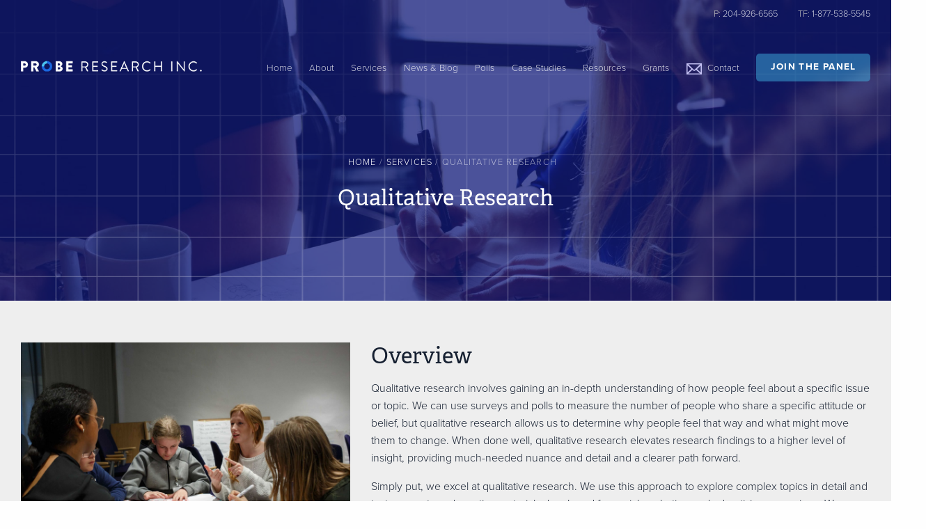

--- FILE ---
content_type: text/html; charset=UTF-8
request_url: https://probe-research.com/services/qualitative-research
body_size: 7684
content:
<!DOCTYPE html>
<html lang="en" dir="ltr" prefix="content: http://purl.org/rss/1.0/modules/content/  dc: http://purl.org/dc/terms/  foaf: http://xmlns.com/foaf/0.1/  og: http://ogp.me/ns#  rdfs: http://www.w3.org/2000/01/rdf-schema#  schema: http://schema.org/  sioc: http://rdfs.org/sioc/ns#  sioct: http://rdfs.org/sioc/types#  skos: http://www.w3.org/2004/02/skos/core#  xsd: http://www.w3.org/2001/XMLSchema# ">
  <head>
    <meta charset="utf-8" />
<meta name="description" content="The numbers tell you “what.” Qualitative research tells you “why.” Using leading-edge qualitative research techniques, we excel at uncovering why people feel the way they do." />
<link rel="canonical" href="https://probe-research.com/services/qualitative-research" />
<meta name="Generator" content="Drupal 9 (https://www.drupal.org)" />
<meta name="MobileOptimized" content="width" />
<meta name="HandheldFriendly" content="true" />
<meta name="viewport" content="width=device-width, initial-scale=1.0" />
<link rel="icon" href="/themes/probe/favicon.ico" type="image/vnd.microsoft.icon" />
<script>window.a2a_config=window.a2a_config||{};a2a_config.callbacks=[];a2a_config.overlays=[];a2a_config.templates={};</script>

    <title>Qualitative Research | Probe Research Inc.</title>
    <link rel="stylesheet" media="all" href="/sites/default/files/css/css_-POi-XVxO7hD_JmJsCu8JYzWhseb-7ovbhwB3qg98Bw.css" />
<link rel="stylesheet" media="all" href="/sites/default/files/css/css_y6u97wPJleOQ8RJh4D1uQH3Pg5UdS-LJM1y0UPklDes.css" />

    
    <!-- Google tag (gtag.js) -->
<script async src="https://www.googletagmanager.com/gtag/js?id=UA-146430573-1"></script>
<script>
  window.dataLayer = window.dataLayer || [];
  function gtag(){dataLayer.push(arguments);}
  gtag('js', new Date());

  gtag('config', 'UA-146430573-1');
</script>

  </head>
  <body class="path-node not-front page-node-type-service">
        <a href="#main-content" class="visually-hidden focusable skip-link">
      Skip to main content
    </a>
    
      <div class="dialog-off-canvas-main-canvas" data-off-canvas-main-canvas>
    <div id="container"
    class="page-id-6"
  >

  <header id="header">
    <div class="inner">

      <h1 id="site-title">
        <a href="/">
          <img src="/themes/probe/img/probe-research-inc.png" alt="Probe Research Inc." />
        </a>
      </h1>

      <a href="#" id="nav-toggle">
        <span class="icon">
          <span class="l t"></span>
          <span class="l m"></span>
          <span class="l b"></span>
        </span>
      </a>

      <div id="header-contact">
        <div class="phone">
          <span class="label">P:</span>
          <a href="tel:204-998-4357">204-926-6565</a>
        </div>
        <div class="phone">
          <span class="label">TF:</span>
          <a href="tel:1-877-538-5545">1-877-538-5545</a>
        </div>
      </div>

      <div id="nav">
          <nav role="navigation" aria-labelledby="block-probe-main-menu-menu" id="block-probe-main-menu">
            
  <h2 class="visually-hidden" id="block-probe-main-menu-menu">Main navigation</h2>
  

        
              <ul class="menu">
                    <li class="menu-item">
        <a href="/" data-drupal-link-system-path="&lt;front&gt;">Home</a>
              </li>
                <li class="menu-item">
        <a href="/about" data-drupal-link-system-path="node/20">About</a>
              </li>
                <li class="menu-item">
        <a href="/services" data-drupal-link-system-path="node/36">Services</a>
              </li>
                <li class="menu-item">
        <a href="/news" data-drupal-link-system-path="node/43">News &amp; Blog</a>
              </li>
                <li class="menu-item">
        <a href="/polls" data-drupal-link-system-path="node/44">Polls</a>
              </li>
                <li class="menu-item">
        <a href="/case-studies" data-drupal-link-system-path="node/51">Case Studies</a>
              </li>
                <li class="menu-item">
        <a href="/resources" data-drupal-link-system-path="node/63">Resources</a>
              </li>
                <li class="menu-item">
        <a href="/community-grant" data-drupal-link-system-path="node/177">Grants</a>
              </li>
                <li class="menu-item">
        <a href="/contact" class="contact" data-drupal-link-system-path="node/52">Contact</a>
              </li>
                <li class="menu-item">
        <a href="https://ca1se.voxco.com/S2/291/PROBE/" target="_blank">Join the Panel</a>
              </li>
        </ul>
  


  </nav>


      </div>

    </div>

    
  </header>

      <div id="block-banner">
      <div class="node-banner"
                  style="background-image: url('https://probe-research.com/sites/default/files/styles/banner/public/banners/banner-10101.jpg?itok=NaTR4jF9');"
              >
        <div class="overlay"><div></div></div>
        <div class="inner">
          <div class="content">
              <div id="block-breadcrumbs" class="block block-system block-system-breadcrumb-block scrollin">
  <div class="content">
    <div class="inner">
      
            
        <nav role="navigation" aria-labelledby="system-breadcrumb">
    <h2 id="system-breadcrumb" class="visually-hidden">Breadcrumb</h2>
    <ol>
          <li>
                  <a href="/">Home</a>
              </li>
          <li>
                  <a href="/services">Services</a>
              </li>
          <li>
                  Qualitative Research
              </li>
        </ol>
  </nav>

    </div>
  </div>
</div>

  <h1>
<span>Qualitative Research</span>
</h1>




                          
                                              </div>
        </div>
      </div>
    </div>
  
  <div id="utility">
    <div class="inner">
      
      
      
    </div>
  </div>

  
  <a id="m-c" tabindex="-1"></a>  <main id="main" role="main"
          class="no-sidebar"
      >

    <div id="main-content">
      <div class="inner">
          <div data-drupal-messages-fallback class="hidden"></div>
<article role="article" about="/services/qualitative-research" class="node node-service node-full" id="node-6">

  
    <div class="overview">
      <div class="inner">
          <div class="field field--name-field-overview-image">
                  <div >  <img loading="lazy" src="/sites/default/files/group2.jpg" width="2000" height="1333" alt="Discussion group" typeof="foaf:Image" />

</div>
            </div>

          <div class="field field--name-field-overview">
          <h2>Overview</h2>
                  <div><p>Qualitative research involves gaining an in-depth understanding of how people feel about a specific issue or topic. We can use surveys and polls to measure the number of people who share a specific attitude or belief, but qualitative research allows us to determine why people feel that way and what might move them to change. When done well, qualitative research elevates research findings to a higher level of insight, providing much-needed nuance and detail and a clearer path forward. </p>

<p>Simply put, we excel at qualitative research. We use this approach to explore complex topics in detail and test concepts and creative materials developed for social marketing and advertising campaigns. We care deeply about the craft of qualitative discovery. We do it right and don’t cut corners.</p></div>
          </div>

      </div>
    </div>
    <div class="list-wrapper">
      <div class="inner">
        <div class="list">
          <h2>  <div class="field field--name-field-list-headline">
                  <div >We do this through:  </div>
            </div>
</h2>
            <div class="field field--name-field-list-items">
                  <div><p><strong>Recruiting participants</strong> through a rigorous, uncompromising process. Our experienced and highly trained recruiters engage potential participants in a thorough telephone-based screening process before they are invited to take part. Unlike some firms that return to the same people over and over, we draw upon a pool of thousands of potential participants, using many sources including our custom online panel and social media to find people with the characteristics we require. </p></div>
              <div><p><strong>Crafting effective and insightful moderator’s guides. </strong>We work with our clients to understand their information requirements and ask smart, hard-hitting questions that get to the root of what you need to know. We apply a range of techniques to keep participants and client observers engaged in these discussions, including individual and group exercises. </p></div>
              <div><p>The services of some of Canada’s <strong>best focus group moderators</strong>. Our principal moderators, Curtis Brown and Mary Agnes Welch, are both former journalists who use their training in this field to put participants at ease, tease out surprising insights and uncover areas of agreement and dissent. They know when to sit back and allow the conversation to unfold, and when to ask the pointed question that uncovers something you didn’t know before. </p></div>
            </div>

        </div>
          <div class="field field--name-field-list-image">
                  <div >  <img loading="lazy" src="/sites/default/files/7XI32LEZNO.jpg" width="960" height="640" alt="Research" typeof="foaf:Image" />

</div>
            </div>

      </div>
    </div>
          <div class="additional">
        <div class="inner">
            <div class="field field--name-field-additional-image">
                  <div >  <img loading="lazy" src="/sites/default/files/L3VZ0CGUA1.jpg" width="960" height="640" alt="image 1" typeof="foaf:Image" />

</div>
            </div>

            <div class="field field--name-field-additional-text">
                  <div ><h2>In addition to traditional in-person focus groups, we offer a wide range of other approaches to gathering qualitative data, including: </h2>

<ul><li>
	<p><strong>Online and telephone focus groups. </strong>These allow participants in several different locations to take part in group discussions. This includes sessions facilitated via teleconference and web conference platforms such as Webex, GoToMeeting or Skype. In addition to short sessions on a single evening, we also use leading-edge qualitative software (iTracks) to facilitate bulletin board focus groups in which participants contribute to a discussion over several hours or days. </p>
	</li>
	<li>
	<p><strong>In-depth interviews. </strong>One-on-one discussions are an ideal way to engage people with specific knowledge and expertise, such as business executives, senior government decision-makers and health care professionals, to name a few. As with focus group moderation, what sets us apart in this area is that our team of interviewers includes former journalists who excel at uncovering what these busy and hard-to-reach individuals think about your brand, services or issue. </p>
	</li>
	<li>
	<p><strong>Mobile ethnography. </strong>Thanks to smartphones, we can now have a front-row seat to people’s lives, capturing their behaviours and attitudes in a non-intrusive way. Mobile ethnography platforms allow participants to post videos and share photos of what they are doing or thinking at a moment in time, providing rich, real-time data that illuminates how people interact with a product or service. </p>
	</li>
</ul></div>
            </div>

        </div>
      </div>
    
  
</article>

<div class="views-element-container block block-views block-views-blockservices-block-related scrollin" id="block-views-block-services-block-related">
  <div class="content">
    <div class="inner">
      
              <h2 class="block-title">Related Services</h2>
            
      <div class="view view-services view-id-services view-display-id-block_related js-view-dom-id-d433d66be766b3d12d79f6a739c3f34b6eeb04c184b67300f9acd348496d8be4">
  
    
      <div class="view-header">
      <a href="/services">View All</a>
    </div>
      
      <div class="view-content">
          <div class="views-row">
    <article role="article" about="/services/data-analytics" class="node node-service node-teaser scrollin" id="node-7">

  
    
    
    <a href="/services/data-analytics">

        <div class="field field--name-field-image">
                  <div >  <img loading="lazy" src="/sites/default/files/icon-1.png" width="216" height="216" alt="Data Analytics" typeof="foaf:Image" />

</div>
            </div>

      <h3>
<span>Data Analytics</span>
</h3>
        <div class="field field--name-body">
                  <div ><p>The era of “Big Data” means decision-makers are often drowning in information. They often have a jackpot of data but no way to analyze it. We work with organizations to help them make sense of their data and create a comprehensive portrait of their stakeholders, customers, members or donors.</p></div>
            </div>

      <div class="more">Learn More</div>

    </a>

  
</article>

  </div>
    <div class="views-row">
    <article role="article" about="/services/brand-concept-creative-testing" class="node node-service node-teaser scrollin" id="node-9">

  
    
    
    <a href="/services/brand-concept-creative-testing">

        <div class="field field--name-field-image">
                  <div >  <img loading="lazy" src="/sites/default/files/PROBE_-1.png" width="216" height="216" alt="Testing " typeof="foaf:Image" />

</div>
            </div>

      <h3>
<span>Brand, Concept &amp; Creative Testing </span>
</h3>
        <div class="field field--name-body">
                  <div ><p>We help organizations make their marketing more effective. Whether it’s testing a blue-sky idea or the final disaster check on nearly finished creative materials, we offer approaches that ensure your next marketing campaign will be on point.</p></div>
            </div>

      <div class="more">Learn More</div>

    </a>

  
</article>

  </div>
    <div class="views-row">
    <article role="article" about="/services/strategic-studies-consulting" class="node node-service node-teaser scrollin" id="node-10">

  
    
    
    <a href="/services/strategic-studies-consulting">

        <div class="field field--name-field-image">
                  <div >  <img loading="lazy" src="/sites/default/files/PROBE_ICONS09.png" width="216" height="216" alt="probe-121" typeof="foaf:Image" />

</div>
            </div>

      <h3>
<span>Strategic Studies &amp; Consulting </span>
</h3>
        <div class="field field--name-body">
                  <div ><p>Working with a multidisciplinary team of expert partners, we integrate primary research with other information to answer questions and solve problems. </p></div>
            </div>

      <div class="more">Learn More</div>

    </a>

  
</article>

  </div>

    </div>
  
          </div>


    </div>
  </div>
</div>


      </div>
    </div>
    
  </main>

  <div class="callout-section">
    <div class="inner">

      <aside class="mailing-list-hero scrollin">
        <div class="image">
          <img src="/themes/probe/img/mailing-list.png" />
        </div>
        <div class="info">
          <h2>Get the latest news and insights</h2>
          <div class="subtitle">Stay in touch</div>
          <a href="#" class="button">Sign Up</a>
        </div>
      </aside>

                <div class="views-element-container block block-views block-views-blockpolls-block-featured scrollin" id="block-views-block-polls-block-featured">
  <div class="inner">

      </div>
</div>


      
    </div>
  </div>

      <div id="after-content">
        <div id="block-homecallouts" class="block block-block-content block-block-contenta1ac4407-8057-4e60-b9fe-73135d4f94b8 block-type-callouts scrollin">
  <div class="content">
    <div class="inner">
      
            
        <div class="field field--name-field-callouts">
                  <div><article role="article" about="/node/18" class="node node-callout node-teaser scrollin" id="node-18">
  
  

  <div class="bg"
    style="background-image: url('https://probe-research.com/sites/default/files/styles/callout/public/Mbt5HJus.jpg?itok=1mdVelxw');"
  ></div>

      <a class="content" href="/about">
      <div>
      <h2>
<span>About Us</span>
</h2>
        <div class="field field--name-body">
                  <div ><p>Probe Research is a market and public opinion research company based in Winnipeg, Manitoba.</p>
</div>
            </div>

              <div class="button more">Learn More</div>
          </div>
      </a>
  
</article>
</div>
              <div><article role="article" about="/node/19" class="node node-callout node-teaser scrollin" id="node-19">
  
  

  <div class="bg"
    style="background-image: url('https://probe-research.com/sites/default/files/styles/callout/public/ProbeResearch_JUNE26_1293.JPG?itok=CaOYtM1J');"
  ></div>

      <a class="content" href="/case-studies">
      <div>
      <h2>
<span>Case Studies</span>
</h2>
        <div class="field field--name-body">
                  <div ><p>Since 1994, we have established a strong reputation for precision, insight and economy in all.</p>
</div>
            </div>

              <div class="button more">Learn More</div>
          </div>
      </a>
  
</article>
</div>
            </div>

    </div>
  </div>
</div>
<div id="block-homehero" class="block block-block-content block-block-contentc2866618-4359-46db-9638-e52c092482ee block-type-hero scrollin">
  <div class="content">
    <div class="inner">
      
            
        <div class="field field--name-field-headline">
                  <div >We do research right without cutting corners. We always approach issues neutrally and make sure our work stands up to serious scrutiny.</div>
            </div>
  <div class="field field--name-field-link">
                  <div ><a href="/about">Learn More</a></div>
            </div>

    </div>
  </div>
</div>


    </div>
  
  <footer id="footer" class="scrollin" role="contentinfo">
    <div class="inner">

      <div class="rows">
        <div class="inner">

          <div id="footer-logo">
            <img src="/themes/probe/img/probe-research-inc-v.png" alt="Probe Research Inc." />
            <p>Proud member of the Canadian Research Insights Council.</p>
            <a href="https://www.canadianresearchinsightscouncil.ca/" target="_blank">
              <img src="/themes/probe/img/cric-2.png" alt="Canadian Research Insights Council" />
            </a>
          </div>

                      <div id="footer-first">
                <nav role="navigation" aria-labelledby="block-mainnavigation-menu" id="block-mainnavigation">
      
  <h2 id="block-mainnavigation-menu">Sitemap</h2>
  

        
              <ul class="menu">
                    <li class="menu-item">
        <a href="/" data-drupal-link-system-path="&lt;front&gt;">Home</a>
              </li>
                <li class="menu-item">
        <a href="/about" data-drupal-link-system-path="node/20">About</a>
              </li>
                <li class="menu-item">
        <a href="/services" data-drupal-link-system-path="node/36">Services</a>
              </li>
                <li class="menu-item">
        <a href="/news" data-drupal-link-system-path="node/43">News &amp; Blog</a>
              </li>
                <li class="menu-item">
        <a href="/polls" data-drupal-link-system-path="node/44">Polls</a>
              </li>
                <li class="menu-item">
        <a href="/case-studies" data-drupal-link-system-path="node/51">Case Studies</a>
              </li>
                <li class="menu-item">
        <a href="/resources" data-drupal-link-system-path="node/63">Resources</a>
              </li>
                <li class="menu-item">
        <a href="/community-grant" data-drupal-link-system-path="node/177">Grants</a>
              </li>
                <li class="menu-item">
        <a href="/contact" class="contact" data-drupal-link-system-path="node/52">Contact</a>
              </li>
                <li class="menu-item">
        <a href="https://ca1se.voxco.com/S2/291/PROBE/" target="_blank">Join the Panel</a>
              </li>
        </ul>
  


  </nav>


            </div>
          
                      <div id="footer-second">
                <div class="views-element-container block block-views block-views-blockservices-block-list scrollin" id="block-views-block-services-block-list">
  <div class="content">
    <div class="inner">
      
              <h2 class="block-title">Services</h2>
            
      <div class="view view-services view-id-services view-display-id-block_list js-view-dom-id-747eec0d9fefb3fa1c637b48ac7ace6010e694a51ef4a3a8622bd1bd3f9343a2">
  
    
      
      <div class="view-content">
      <div class="item-list">
  
  <ul>

          <li><div class="views-field views-field-title"><span class="field-content"><a href="/services/public-opinion-research" hreflang="en">Public Opinion Research</a></span></div></li>
          <li><div class="views-field views-field-title"><span class="field-content"><a href="/services/qualitative-research" hreflang="en">Qualitative Research</a></span></div></li>
          <li><div class="views-field views-field-title"><span class="field-content"><a href="/services/data-analytics" hreflang="en">Data Analytics</a></span></div></li>
          <li><div class="views-field views-field-title"><span class="field-content"><a href="/services/stakeholder-member-surveys" hreflang="en">Stakeholder &amp; Member Surveys </a></span></div></li>
          <li><div class="views-field views-field-title"><span class="field-content"><a href="/services/brand-concept-creative-testing" hreflang="en">Brand, Concept &amp; Creative Testing </a></span></div></li>
          <li><div class="views-field views-field-title"><span class="field-content"><a href="/services/strategic-studies-consulting" hreflang="en">Strategic Studies &amp; Consulting </a></span></div></li>
    
  </ul>

</div>

    </div>
  
          </div>


    </div>
  </div>
</div>


            </div>
          
                      <div id="footer-third">
                <div id="block-contactus" class="block block-block-content block-block-content120e77c7-d643-4f66-ada7-735139c10394 block-type-basic scrollin">
  <div class="content">
    <div class="inner">
      
              <h2 class="block-title">Contact Us</h2>
            
        <div class="field field--name-body">
                  <div ><p>Suite 603, 191 Lombard Ave.<br />
Winnipeg, MB, Canada<br />
R3B 0X1</p>

<p>Phone: 204-926-6565<br />
Toll Free: 1-877-538-5545</p>

<p>Email: <a href="/cdn-cgi/l/email-protection#7c0c0e131e193c0c0e131e19510e190f191d0e1f14521f1311"><span class="__cf_email__" data-cfemail="6f1f1d000d0a2f1f1d000d0a421d0a1c0a0e1d0c07410c0002">[email&#160;protected]</span></a></p></div>
            </div>

    </div>
  </div>
</div>


            </div>
          
                      <div id="footer-fourth">
                <nav role="navigation" aria-labelledby="block-social-menu" id="block-social">
      
  <h2 id="block-social-menu">Social</h2>
  

        
              <ul class="menu">
                    <li class="menu-item">
        <a href="https://www.facebook.com/home.php#!/pages/Probe-Research/489265125603?ref=sgm" class="facebook" target="_blank">Facebook</a>
              </li>
                <li class="menu-item">
        <a href="https://twitter.com/proberesearch" class="twitter" target="_blank">Twitter</a>
              </li>
        </ul>
  


  </nav>


            </div>
          

        </div>
      </div>

      <div id="credits">
        <div class="design"><a href="https://www.verdadesign.com" target="_blank">Winnipeg Web Design By Verda Design</a></div>
        <a href="#" id="btt"></a>
      </div>

    </div>
  </footer>

</div>

  <div id="dialogs">
      <div class="mailchimp-signup-subscribe-form block block-mailchimp-signup block-mailchimp-signup-subscribe-blockprobe-research-inc- dialog" data-drupal-selector="mailchimp-signup-subscribe-block-probe-research-inc-form" id="block-mailchimpsubscriptionformproberesearchinc">
  <div class="overlay"></div>

  <div class="content">
    <div class="close"><span>Close</span></div>
    <div class="header">
      <div class="logo">
        <img src="/themes/probe/img/probe-research-inc-v.png" alt="Probe Research Inc." />
      </div>
      <div class="info">
        
                  <h2 class="block-title">Probe Research Inc.</h2>
                
        <div class="description">
          <p>Join our mailing list to receive the latest insights from our team.</p>
        </div>
      </div>
      <form action="/services/qualitative-research" method="post" id="mailchimp-signup-subscribe-block-probe-research-inc-form" accept-charset="UTF-8">
  <div id="mailchimp-newsletter-b2360ebf18-mergefields" class="mailchimp-newsletter-mergefields"><div class="js-form-item form-item js-form-type-email form-item-mergevars-email js-form-item-mergevars-email">
      <label for="edit-mergevars-email" class="js-form-required form-required">Email Address *</label>
        <input placeholder="E-mail" data-drupal-selector="edit-mergevars-email" type="email" id="edit-mergevars-email" name="mergevars[EMAIL]" value="" size="25" maxlength="254" class="form-email required" required="required" aria-required="true" />

        </div>
<div class="js-form-item form-item js-form-type-textfield form-item-mergevars-fname js-form-item-mergevars-fname">
      <label for="edit-mergevars-fname">First Name</label>
        <input placeholder="First Name" data-drupal-selector="edit-mergevars-fname" type="text" id="edit-mergevars-fname" name="mergevars[FNAME]" value="" size="25" maxlength="128" class="form-text" />

        </div>
<div class="js-form-item form-item js-form-type-textfield form-item-mergevars-lname js-form-item-mergevars-lname">
      <label for="edit-mergevars-lname">Last Name</label>
        <input placeholder="Last Name" data-drupal-selector="edit-mergevars-lname" type="text" id="edit-mergevars-lname" name="mergevars[LNAME]" value="" size="25" maxlength="128" class="form-text" />

        </div>
<div class="js-form-item form-item js-form-type-textfield form-item-mergevars-birthday js-form-item-mergevars-birthday">
      <label for="edit-mergevars-birthday">Birthday</label>
        <input data-drupal-selector="edit-mergevars-birthday" type="text" id="edit-mergevars-birthday" name="mergevars[BIRTHDAY]" value="" size="60" maxlength="128" class="form-text" />

        </div>
</div><input autocomplete="off" data-drupal-selector="form-chozfrexo8xoabhrqcwswdf2p2u3vhivpgn6gmpd4li" type="hidden" name="form_build_id" value="form-CHoZFRExO8XOAbhrqcWSwDf2P2u3vhIvpGn6gmpd4lI" />
<input data-drupal-selector="edit-mailchimp-signup-subscribe-block-probe-research-inc-form" type="hidden" name="form_id" value="mailchimp_signup_subscribe_block_probe_research_inc__form" />
<button data-drupal-selector="edit-submit" type="submit" id="edit-submit--2" name="op" value="Sign Up" class="button js-form-submit form-submit">Sign Up</button>


</form>

    </div>
  </div>
</div>


  </div>

  </div>

    
    <script data-cfasync="false" src="/cdn-cgi/scripts/5c5dd728/cloudflare-static/email-decode.min.js"></script><script type="application/json" data-drupal-selector="drupal-settings-json">{"path":{"baseUrl":"\/","scriptPath":null,"pathPrefix":"","currentPath":"node\/6","currentPathIsAdmin":false,"isFront":false,"currentLanguage":"en"},"pluralDelimiter":"\u0003","suppressDeprecationErrors":true,"ajaxTrustedUrl":{"form_action_p_pvdeGsVG5zNF_XLGPTvYSKCf43t8qZYSwcfZl2uzM":true},"user":{"uid":0,"permissionsHash":"185a2d5d898468578bd42810589adecc7cd4c44480b5cecdc04471807a794ec2"}}</script>
<script src="/sites/default/files/js/js_AfqYzlW71UNW9PsotE5ELou-r50UGYw8JM2cS_29YYs.js"></script>
<script src="https://static.addtoany.com/menu/page.js" async></script>
<script src="/sites/default/files/js/js_y4VB2fIJWPuxi7lemHe3pS0c3VPN8Jr50jREHxv-EM4.js"></script>

  <script defer src="https://static.cloudflareinsights.com/beacon.min.js/vcd15cbe7772f49c399c6a5babf22c1241717689176015" integrity="sha512-ZpsOmlRQV6y907TI0dKBHq9Md29nnaEIPlkf84rnaERnq6zvWvPUqr2ft8M1aS28oN72PdrCzSjY4U6VaAw1EQ==" data-cf-beacon='{"version":"2024.11.0","token":"105671b67f264321921d9c8cede8367e","r":1,"server_timing":{"name":{"cfCacheStatus":true,"cfEdge":true,"cfExtPri":true,"cfL4":true,"cfOrigin":true,"cfSpeedBrain":true},"location_startswith":null}}' crossorigin="anonymous"></script>
</body>
</html>


--- FILE ---
content_type: text/css
request_url: https://probe-research.com/sites/default/files/css/css_y6u97wPJleOQ8RJh4D1uQH3Pg5UdS-LJM1y0UPklDes.css
body_size: 27816
content:
.slick-slider{position:relative;display:block;box-sizing:border-box;-webkit-user-select:none;-moz-user-select:none;-ms-user-select:none;user-select:none;-webkit-touch-callout:none;-khtml-user-select:none;-ms-touch-action:pan-y;touch-action:pan-y;-webkit-tap-highlight-color:transparent;}.slick-list{position:relative;display:block;overflow:hidden;margin:0;padding:0;}.slick-list:focus{outline:none;}.slick-list.dragging{cursor:pointer;cursor:hand;}.slick-slider .slick-track,.slick-slider .slick-list{-webkit-transform:translate3d(0,0,0);-moz-transform:translate3d(0,0,0);-ms-transform:translate3d(0,0,0);-o-transform:translate3d(0,0,0);transform:translate3d(0,0,0);}.slick-track{position:relative;top:0;left:0;display:block;}.slick-track:before,.slick-track:after{display:table;content:'';}.slick-track:after{clear:both;}.slick-loading .slick-track{visibility:hidden;}.slick-slide{display:none;float:left;height:100%;min-height:1px;}[dir='rtl'] .slick-slide{float:right;}.slick-slide img{display:block;}.slick-slide.slick-loading img{display:none;}.slick-slide.dragging img{pointer-events:none;}.slick-initialized .slick-slide{display:block;}.slick-loading .slick-slide{visibility:hidden;}.slick-vertical .slick-slide{display:block;height:auto;border:1px solid transparent;}.slick-arrow.slick-hidden{display:none;}
html{line-height:1.15;-webkit-text-size-adjust:100%}body{margin:0}h1{font-size:2em;margin:0.67em 0}hr{-webkit-box-sizing:content-box;box-sizing:content-box;height:0;overflow:visible}pre{font-family:monospace,monospace;font-size:1em}a{background-color:transparent}abbr[title]{border-bottom:none;text-decoration:underline;-webkit-text-decoration:underline dotted;text-decoration:underline dotted}b,strong{font-weight:bolder}code,kbd,samp{font-family:monospace,monospace;font-size:1em}small{font-size:80%}sub,sup{font-size:75%;line-height:0;position:relative;vertical-align:baseline}sub{bottom:-0.25em}sup{top:-0.5em}img{border-style:none}button,input,optgroup,select,textarea{font-family:inherit;font-size:100%;line-height:1.15;margin:0}button,input{overflow:visible}button,select{text-transform:none}button,[type="button"],[type="reset"],[type="submit"]{-webkit-appearance:button}button::-moz-focus-inner,[type="button"]::-moz-focus-inner,[type="reset"]::-moz-focus-inner,[type="submit"]::-moz-focus-inner{border-style:none;padding:0}button:-moz-focusring,[type="button"]:-moz-focusring,[type="reset"]:-moz-focusring,[type="submit"]:-moz-focusring{outline:1px dotted ButtonText}fieldset{padding:0.35em 0.75em 0.625em}legend{-webkit-box-sizing:border-box;box-sizing:border-box;color:inherit;display:table;max-width:100%;padding:0;white-space:normal}progress{vertical-align:baseline}textarea{overflow:auto}[type="checkbox"],[type="radio"]{-webkit-box-sizing:border-box;box-sizing:border-box;padding:0}[type="number"]::-webkit-inner-spin-button,[type="number"]::-webkit-outer-spin-button{height:auto}[type="search"]{-webkit-appearance:textfield;outline-offset:-2px}[type="search"]::-webkit-search-decoration{-webkit-appearance:none}::-webkit-file-upload-button{-webkit-appearance:button;font:inherit}details{display:block}summary{display:list-item}template{display:none}[hidden]{display:none}.foundation-mq{font-family:"xxsmall=0em&xsmall=35em&small=40em&medium=48em&large=60em&xlarge=75em&xmlarge=85.375em&xxlarge=90em&huge=100em"}html{-webkit-box-sizing:border-box;box-sizing:border-box;font-size:100%}*,*::before,*::after{-webkit-box-sizing:inherit;box-sizing:inherit}body{margin:0;padding:0;background:#fefefe;font-family:"proxima-nova",Helvetica,Roboto,Arial,sans-serif;font-weight:300;line-height:1.6;color:#162031;-webkit-font-smoothing:antialiased;-moz-osx-font-smoothing:grayscale}img{display:inline-block;vertical-align:middle;max-width:100%;height:auto;-ms-interpolation-mode:bicubic}textarea{height:auto;min-height:50px;border-radius:0}select{-webkit-box-sizing:border-box;box-sizing:border-box;width:100%;border-radius:0}.map_canvas img,.map_canvas embed,.map_canvas object,.mqa-display img,.mqa-display embed,.mqa-display object{max-width:none !important}button{padding:0;-webkit-appearance:none;-moz-appearance:none;appearance:none;border:0;border-radius:0;background:transparent;line-height:1;cursor:auto}[data-whatinput='mouse'] button{outline:0}pre{overflow:auto}button,input,optgroup,select,textarea{font-family:inherit}.is-visible{display:block !important}.is-hidden{display:none !important}[type='text'],[type='password'],[type='date'],[type='datetime'],[type='datetime-local'],[type='month'],[type='week'],[type='email'],[type='number'],[type='search'],[type='tel'],[type='time'],[type='url'],[type='color'],textarea{display:block;-webkit-box-sizing:border-box;box-sizing:border-box;width:100%;height:2.5375rem;margin:0 0 1rem;padding:.5rem;border:1px solid #e7e7e7;border-radius:0;background-color:#fefefe;-webkit-box-shadow:inset 0 1px 2px rgba(22,32,49,0.1);box-shadow:inset 0 1px 2px rgba(22,32,49,0.1);font-family:inherit;font-size:1rem;font-weight:300;line-height:1.6;color:#162031;-webkit-transition:border-color 0.25s ease-in-out,-webkit-box-shadow 0.5s;transition:border-color 0.25s ease-in-out,-webkit-box-shadow 0.5s;transition:box-shadow 0.5s,border-color 0.25s ease-in-out;transition:box-shadow 0.5s,border-color 0.25s ease-in-out,-webkit-box-shadow 0.5s;-webkit-appearance:none;-moz-appearance:none;appearance:none}[type='text']:focus,[type='password']:focus,[type='date']:focus,[type='datetime']:focus,[type='datetime-local']:focus,[type='month']:focus,[type='week']:focus,[type='email']:focus,[type='number']:focus,[type='search']:focus,[type='tel']:focus,[type='time']:focus,[type='url']:focus,[type='color']:focus,textarea:focus{outline:none;border:1px solid #616a73;background-color:#fefefe;-webkit-box-shadow:0 0 5px #e7e7e7;box-shadow:0 0 5px #e7e7e7;-webkit-transition:border-color 0.25s ease-in-out,-webkit-box-shadow 0.5s;transition:border-color 0.25s ease-in-out,-webkit-box-shadow 0.5s;transition:box-shadow 0.5s,border-color 0.25s ease-in-out;transition:box-shadow 0.5s,border-color 0.25s ease-in-out,-webkit-box-shadow 0.5s}textarea{max-width:100%}textarea[rows]{height:auto}input:disabled,input[readonly],textarea:disabled,textarea[readonly]{background-color:#e6e6e6;cursor:not-allowed}[type='submit'],[type='button']{-webkit-appearance:none;-moz-appearance:none;appearance:none;border-radius:0}input[type='search']{-webkit-box-sizing:border-box;box-sizing:border-box}::-webkit-input-placeholder{color:#e7e7e7}::-ms-input-placeholder{color:#e7e7e7}::placeholder{color:#e7e7e7}[type='file'],[type='checkbox'],[type='radio']{margin:0 0 1rem}[type='checkbox']+label,[type='radio']+label{display:inline-block;vertical-align:baseline;margin-left:.5rem;margin-right:1rem;margin-bottom:0}[type='checkbox']+label[for],[type='radio']+label[for]{cursor:pointer}label>[type='checkbox'],label>[type='radio']{margin-right:.5rem}[type='file']{width:100%}label{display:block;margin:0;font-size:.875rem;font-weight:300;line-height:1.8;color:#162031}label.middle{margin:0 0 1rem;padding:.5625rem 0}.help-text{margin-top:-.5rem;font-size:.8125rem;font-style:italic;color:#162031}.input-group{display:-webkit-box;display:-ms-flexbox;display:flex;width:100%;margin-bottom:1rem;-webkit-box-align:stretch;-ms-flex-align:stretch;align-items:stretch}.input-group>:first-child,.input-group>:first-child.input-group-button>*{border-radius:0 0 0 0}.input-group>:last-child,.input-group>:last-child.input-group-button>*{border-radius:0 0 0 0}.input-group-label,.input-group-field,.input-group-button,.input-group-button a,.input-group-button input,.input-group-button button,.input-group-button label{margin:0;white-space:nowrap}.input-group-label{padding:0 1rem;border:1px solid #e7e7e7;background:#e6e6e6;color:#162031;text-align:center;white-space:nowrap;display:-webkit-box;display:-ms-flexbox;display:flex;-webkit-box-flex:0;-ms-flex:0 0 auto;flex:0 0 auto;-webkit-box-align:center;-ms-flex-align:center;align-items:center}.input-group-label:first-child{border-right:0}.input-group-label:last-child{border-left:0}.input-group-field{border-radius:0;-webkit-box-flex:1;-ms-flex:1 1 0px;flex:1 1 0px;min-width:0}.input-group-button{padding-top:0;padding-bottom:0;text-align:center;display:-webkit-box;display:-ms-flexbox;display:flex;-webkit-box-flex:0;-ms-flex:0 0 auto;flex:0 0 auto}.input-group-button a,.input-group-button input,.input-group-button button,.input-group-button label{-ms-flex-item-align:stretch;align-self:stretch;height:auto;padding-top:0;padding-bottom:0;font-size:1rem}fieldset{margin:0;padding:0;border:0}legend{max-width:100%;margin-bottom:.5rem}.fieldset{margin:1.125rem 0;padding:1.25rem;border:1px solid #e7e7e7}.fieldset legend{margin:0;margin-left:-.1875rem;padding:0 .1875rem}select{height:2.5375rem;margin:0 0 1rem;padding:.5rem;-webkit-appearance:none;-moz-appearance:none;appearance:none;border:1px solid #e7e7e7;border-radius:0;background-color:#fefefe;font-family:inherit;font-size:1rem;font-weight:300;line-height:1.6;color:#162031;background-image:url("data:image/svg+xml;utf8,<svg xmlns='http://www.w3.org/2000/svg' version='1.1' width='32' height='24' viewBox='0 0 32 24'><polygon points='0,0 32,0 16,24' style='fill: rgb%2897, 106, 115%29'></polygon></svg>");background-origin:content-box;background-position:right -1rem center;background-repeat:no-repeat;background-size:9px 6px;padding-right:1.5rem;-webkit-transition:border-color 0.25s ease-in-out,-webkit-box-shadow 0.5s;transition:border-color 0.25s ease-in-out,-webkit-box-shadow 0.5s;transition:box-shadow 0.5s,border-color 0.25s ease-in-out;transition:box-shadow 0.5s,border-color 0.25s ease-in-out,-webkit-box-shadow 0.5s}@media screen and (min-width:0\0){select{background-image:url("[data-uri]")}}select:focus{outline:none;border:1px solid #616a73;background-color:#fefefe;-webkit-box-shadow:0 0 5px #e7e7e7;box-shadow:0 0 5px #e7e7e7;-webkit-transition:border-color 0.25s ease-in-out,-webkit-box-shadow 0.5s;transition:border-color 0.25s ease-in-out,-webkit-box-shadow 0.5s;transition:box-shadow 0.5s,border-color 0.25s ease-in-out;transition:box-shadow 0.5s,border-color 0.25s ease-in-out,-webkit-box-shadow 0.5s}select:disabled{background-color:#e6e6e6;cursor:not-allowed}select::-ms-expand{display:none}select[multiple]{height:auto;background-image:none}.is-invalid-input:not(:focus){border-color:#cc4b37;background-color:#f9ecea}.is-invalid-input:not(:focus)::-webkit-input-placeholder{color:#cc4b37}.is-invalid-input:not(:focus)::-ms-input-placeholder{color:#cc4b37}.is-invalid-input:not(:focus)::placeholder{color:#cc4b37}.is-invalid-label{color:#cc4b37}.form-error{display:none;margin-top:-.5rem;margin-bottom:1rem;font-size:.75rem;font-weight:bold;color:#cc4b37}.form-error.is-visible{display:block}div,dl,dt,dd,ul,ol,li,h1,h2,h3,h4,h5,h6,pre,form,p,blockquote,th,td{margin:0;padding:0}p{margin-bottom:1rem;font-size:inherit;line-height:1.6;text-rendering:optimizeLegibility}em,i{font-style:italic;line-height:inherit}strong,b{font-weight:bold;line-height:inherit}small{font-size:80%;line-height:inherit}h1,.h1,h2,.h2,h3,.h3,h4,.h4,h5,.h5,h6,.h6{font-family:"adelle","proxima-nova",Helvetica,Roboto,Arial,sans-serif;font-style:normal;font-weight:400;color:inherit;text-rendering:optimizeLegibility}h1 small,.h1 small,h2 small,.h2 small,h3 small,.h3 small,h4 small,.h4 small,h5 small,.h5 small,h6 small,.h6 small{line-height:0;color:#e7e7e7}@media print,screen and (min-width:40em){h1,.h1{font-size:1.5rem}h2,.h2{font-size:1.25rem}h3,.h3{font-size:1.1875rem}h4,.h4{font-size:1.125rem}h5,.h5{font-size:1.0625rem}h6,.h6{font-size:1rem}}@media print,screen and (min-width:48em){h1,.h1{font-size:3rem}h2,.h2{font-size:2.5rem}h3,.h3{font-size:1.9375rem}h4,.h4{font-size:1.5625rem}h5,.h5{font-size:1.25rem}h6,.h6{font-size:1rem}}a{line-height:inherit;color:#1779ba;text-decoration:none;cursor:pointer}a:hover,a:focus{color:#1468a0}a img{border:0}hr{clear:both;max-width:87.5rem;height:0;margin:1.25rem auto;border-top:0;border-right:0;border-bottom:1px solid #e7e7e7;border-left:0}ul,ol,dl{margin-bottom:1rem;list-style-position:outside;line-height:1.6}li{font-size:inherit}ul{margin-left:1.25rem;list-style-type:disc}ol{margin-left:1.25rem}ul ul,ol ul,ul ol,ol ol{margin-left:1.25rem;margin-bottom:0}dl{margin-bottom:1rem}dl dt{margin-bottom:.3rem;font-weight:bold}blockquote{margin:0 0 1rem;padding:.5625rem 1.25rem 0 1.1875rem;border-left:1px solid #e7e7e7}blockquote,blockquote p{line-height:1.6;color:#616a73}cite{display:block;font-size:.8125rem;color:#616a73}cite:before{content:"— "}abbr,abbr[title]{border-bottom:1px dotted #162031;cursor:help;text-decoration:none}figure{margin:0}code{padding:.125rem .3125rem .0625rem;border:1px solid #e7e7e7;background-color:#e6e6e6;font-family:Consolas,"Liberation Mono",Courier,monospace;font-weight:300;color:#162031}kbd{margin:0;padding:.125rem .25rem 0;background-color:#e6e6e6;font-family:Consolas,"Liberation Mono",Courier,monospace;color:#162031}.subheader{margin-top:.2rem;margin-bottom:.5rem;font-weight:300;line-height:1.4;color:#616a73}.lead{font-size:125%;line-height:1.6}.stat{font-size:2.5rem;line-height:1}p+.stat{margin-top:-1rem}ul.no-bullet,ol.no-bullet{margin-left:0;list-style:none}.text-left{text-align:left}.text-right{text-align:right}.text-center{text-align:center}.text-justify{text-align:justify}@media print,screen and (min-width:35em){.xsmall-text-left{text-align:left}.xsmall-text-right{text-align:right}.xsmall-text-center{text-align:center}.xsmall-text-justify{text-align:justify}}@media print,screen and (min-width:40em){.small-text-left{text-align:left}.small-text-right{text-align:right}.small-text-center{text-align:center}.small-text-justify{text-align:justify}}@media print,screen and (min-width:48em){.medium-text-left{text-align:left}.medium-text-right{text-align:right}.medium-text-center{text-align:center}.medium-text-justify{text-align:justify}}@media print,screen and (min-width:60em){.large-text-left{text-align:left}.large-text-right{text-align:right}.large-text-center{text-align:center}.large-text-justify{text-align:justify}}@media screen and (min-width:75em){.xlarge-text-left{text-align:left}.xlarge-text-right{text-align:right}.xlarge-text-center{text-align:center}.xlarge-text-justify{text-align:justify}}@media screen and (min-width:90em){.xxlarge-text-left{text-align:left}.xxlarge-text-right{text-align:right}.xxlarge-text-center{text-align:center}.xxlarge-text-justify{text-align:justify}}@media screen and (min-width:100em){.huge-text-left{text-align:left}.huge-text-right{text-align:right}.huge-text-center{text-align:center}.huge-text-justify{text-align:justify}}.show-for-print{display:none !important}@media print{*{background:transparent !important;-webkit-box-shadow:none !important;box-shadow:none !important;color:black !important;text-shadow:none !important}.show-for-print{display:block !important}.hide-for-print{display:none !important}table.show-for-print{display:table !important}thead.show-for-print{display:table-header-group !important}tbody.show-for-print{display:table-row-group !important}tr.show-for-print{display:table-row !important}td.show-for-print{display:table-cell !important}th.show-for-print{display:table-cell !important}a,a:visited{text-decoration:underline}a[href]:after{content:" (" attr(href) ")"}.ir a:after,a[href^='javascript:']:after,a[href^='#']:after{content:''}abbr[title]:after{content:" (" attr(title) ")"}pre,blockquote{border:1px solid #616a73;page-break-inside:avoid}thead{display:table-header-group}tr,img{page-break-inside:avoid}img{max-width:100% !important}@page{margin:0.5cm}p,h2,h3{orphans:3;widows:3}h2,h3{page-break-after:avoid}.print-break-inside{page-break-inside:auto}}.grid-container{padding-right:.46875rem;padding-left:.46875rem;max-width:87.5rem;margin:0 auto}@media print,screen and (min-width:35em){.grid-container{padding-right:.46875rem;padding-left:.46875rem}}@media print,screen and (min-width:48em){.grid-container{padding-right:.625rem;padding-left:.625rem}}@media print,screen and (min-width:60em){.grid-container{padding-right:.9375rem;padding-left:.9375rem}}.grid-container.fluid{padding-right:.46875rem;padding-left:.46875rem;max-width:100%;margin:0 auto}@media print,screen and (min-width:35em){.grid-container.fluid{padding-right:.46875rem;padding-left:.46875rem}}@media print,screen and (min-width:48em){.grid-container.fluid{padding-right:.625rem;padding-left:.625rem}}@media print,screen and (min-width:60em){.grid-container.fluid{padding-right:.9375rem;padding-left:.9375rem}}.grid-container.full{padding-right:0;padding-left:0;max-width:100%;margin:0 auto}.grid-x{display:-webkit-box;display:-ms-flexbox;display:flex;-webkit-box-orient:horizontal;-webkit-box-direction:normal;-ms-flex-flow:row wrap;flex-flow:row wrap}.cell{-webkit-box-flex:0;-ms-flex:0 0 auto;flex:0 0 auto;min-height:0px;min-width:0px;width:100%}.cell.auto{-webkit-box-flex:1;-ms-flex:1 1 0px;flex:1 1 0px}.cell.shrink{-webkit-box-flex:0;-ms-flex:0 0 auto;flex:0 0 auto}.grid-x>.auto{width:auto}.grid-x>.shrink{width:auto}.grid-x>.xxsmall-shrink,.grid-x>.xxsmall-full,.grid-x>.xxsmall-1,.grid-x>.xxsmall-2,.grid-x>.xxsmall-3,.grid-x>.xxsmall-4,.grid-x>.xxsmall-5,.grid-x>.xxsmall-6,.grid-x>.xxsmall-7,.grid-x>.xxsmall-8,.grid-x>.xxsmall-9,.grid-x>.xxsmall-10,.grid-x>.xxsmall-11,.grid-x>.xxsmall-12{-ms-flex-preferred-size:auto;flex-basis:auto}@media print,screen and (min-width:35em){.grid-x>.xsmall-shrink,.grid-x>.xsmall-full,.grid-x>.xsmall-1,.grid-x>.xsmall-2,.grid-x>.xsmall-3,.grid-x>.xsmall-4,.grid-x>.xsmall-5,.grid-x>.xsmall-6,.grid-x>.xsmall-7,.grid-x>.xsmall-8,.grid-x>.xsmall-9,.grid-x>.xsmall-10,.grid-x>.xsmall-11,.grid-x>.xsmall-12{-ms-flex-preferred-size:auto;flex-basis:auto}}@media print,screen and (min-width:40em){.grid-x>.small-shrink,.grid-x>.small-full,.grid-x>.small-1,.grid-x>.small-2,.grid-x>.small-3,.grid-x>.small-4,.grid-x>.small-5,.grid-x>.small-6,.grid-x>.small-7,.grid-x>.small-8,.grid-x>.small-9,.grid-x>.small-10,.grid-x>.small-11,.grid-x>.small-12{-ms-flex-preferred-size:auto;flex-basis:auto}}@media print,screen and (min-width:48em){.grid-x>.medium-shrink,.grid-x>.medium-full,.grid-x>.medium-1,.grid-x>.medium-2,.grid-x>.medium-3,.grid-x>.medium-4,.grid-x>.medium-5,.grid-x>.medium-6,.grid-x>.medium-7,.grid-x>.medium-8,.grid-x>.medium-9,.grid-x>.medium-10,.grid-x>.medium-11,.grid-x>.medium-12{-ms-flex-preferred-size:auto;flex-basis:auto}}@media print,screen and (min-width:60em){.grid-x>.large-shrink,.grid-x>.large-full,.grid-x>.large-1,.grid-x>.large-2,.grid-x>.large-3,.grid-x>.large-4,.grid-x>.large-5,.grid-x>.large-6,.grid-x>.large-7,.grid-x>.large-8,.grid-x>.large-9,.grid-x>.large-10,.grid-x>.large-11,.grid-x>.large-12{-ms-flex-preferred-size:auto;flex-basis:auto}}@media screen and (min-width:75em){.grid-x>.xlarge-shrink,.grid-x>.xlarge-full,.grid-x>.xlarge-1,.grid-x>.xlarge-2,.grid-x>.xlarge-3,.grid-x>.xlarge-4,.grid-x>.xlarge-5,.grid-x>.xlarge-6,.grid-x>.xlarge-7,.grid-x>.xlarge-8,.grid-x>.xlarge-9,.grid-x>.xlarge-10,.grid-x>.xlarge-11,.grid-x>.xlarge-12{-ms-flex-preferred-size:auto;flex-basis:auto}}@media screen and (min-width:90em){.grid-x>.xxlarge-shrink,.grid-x>.xxlarge-full,.grid-x>.xxlarge-1,.grid-x>.xxlarge-2,.grid-x>.xxlarge-3,.grid-x>.xxlarge-4,.grid-x>.xxlarge-5,.grid-x>.xxlarge-6,.grid-x>.xxlarge-7,.grid-x>.xxlarge-8,.grid-x>.xxlarge-9,.grid-x>.xxlarge-10,.grid-x>.xxlarge-11,.grid-x>.xxlarge-12{-ms-flex-preferred-size:auto;flex-basis:auto}}@media screen and (min-width:100em){.grid-x>.huge-shrink,.grid-x>.huge-full,.grid-x>.huge-1,.grid-x>.huge-2,.grid-x>.huge-3,.grid-x>.huge-4,.grid-x>.huge-5,.grid-x>.huge-6,.grid-x>.huge-7,.grid-x>.huge-8,.grid-x>.huge-9,.grid-x>.huge-10,.grid-x>.huge-11,.grid-x>.huge-12{-ms-flex-preferred-size:auto;flex-basis:auto}}.grid-x>.xxsmall-auto{-webkit-box-flex:1;-ms-flex:1 1 0px;flex:1 1 0px;width:auto}.grid-x>.xxsmall-shrink,.grid-x>.xxsmall-1,.grid-x>.xxsmall-2,.grid-x>.xxsmall-3,.grid-x>.xxsmall-4,.grid-x>.xxsmall-5,.grid-x>.xxsmall-6,.grid-x>.xxsmall-7,.grid-x>.xxsmall-8,.grid-x>.xxsmall-9,.grid-x>.xxsmall-10,.grid-x>.xxsmall-11,.grid-x>.xxsmall-12{-webkit-box-flex:0;-ms-flex:0 0 auto;flex:0 0 auto}.grid-x>.xxsmall-shrink{width:auto}.grid-x>.xxsmall-1{width:8.33333%}.grid-x>.xxsmall-2{width:16.66667%}.grid-x>.xxsmall-3{width:25%}.grid-x>.xxsmall-4{width:33.33333%}.grid-x>.xxsmall-5{width:41.66667%}.grid-x>.xxsmall-6{width:50%}.grid-x>.xxsmall-7{width:58.33333%}.grid-x>.xxsmall-8{width:66.66667%}.grid-x>.xxsmall-9{width:75%}.grid-x>.xxsmall-10{width:83.33333%}.grid-x>.xxsmall-11{width:91.66667%}.grid-x>.xxsmall-12{width:100%}@media print,screen and (min-width:35em){.grid-x>.xsmall-auto{-webkit-box-flex:1;-ms-flex:1 1 0px;flex:1 1 0px;width:auto}.grid-x>.xsmall-shrink,.grid-x>.xsmall-1,.grid-x>.xsmall-2,.grid-x>.xsmall-3,.grid-x>.xsmall-4,.grid-x>.xsmall-5,.grid-x>.xsmall-6,.grid-x>.xsmall-7,.grid-x>.xsmall-8,.grid-x>.xsmall-9,.grid-x>.xsmall-10,.grid-x>.xsmall-11,.grid-x>.xsmall-12{-webkit-box-flex:0;-ms-flex:0 0 auto;flex:0 0 auto}.grid-x>.xsmall-shrink{width:auto}.grid-x>.xsmall-1{width:8.33333%}.grid-x>.xsmall-2{width:16.66667%}.grid-x>.xsmall-3{width:25%}.grid-x>.xsmall-4{width:33.33333%}.grid-x>.xsmall-5{width:41.66667%}.grid-x>.xsmall-6{width:50%}.grid-x>.xsmall-7{width:58.33333%}.grid-x>.xsmall-8{width:66.66667%}.grid-x>.xsmall-9{width:75%}.grid-x>.xsmall-10{width:83.33333%}.grid-x>.xsmall-11{width:91.66667%}.grid-x>.xsmall-12{width:100%}}@media print,screen and (min-width:40em){.grid-x>.small-1,.grid-x>.small-2,.grid-x>.small-3,.grid-x>.small-4,.grid-x>.small-5,.grid-x>.small-6,.grid-x>.small-7,.grid-x>.small-8,.grid-x>.small-9,.grid-x>.small-10,.grid-x>.small-11,.grid-x>.small-12{-webkit-box-flex:0;-ms-flex:0 0 auto;flex:0 0 auto}.grid-x>.small-1{width:8.33333%}.grid-x>.small-2{width:16.66667%}.grid-x>.small-3{width:25%}.grid-x>.small-4{width:33.33333%}.grid-x>.small-5{width:41.66667%}.grid-x>.small-6{width:50%}.grid-x>.small-7{width:58.33333%}.grid-x>.small-8{width:66.66667%}.grid-x>.small-9{width:75%}.grid-x>.small-10{width:83.33333%}.grid-x>.small-11{width:91.66667%}.grid-x>.small-12{width:100%}}@media print,screen and (min-width:48em){.grid-x>.medium-auto{-webkit-box-flex:1;-ms-flex:1 1 0px;flex:1 1 0px;width:auto}.grid-x>.medium-shrink,.grid-x>.medium-1,.grid-x>.medium-2,.grid-x>.medium-3,.grid-x>.medium-4,.grid-x>.medium-5,.grid-x>.medium-6,.grid-x>.medium-7,.grid-x>.medium-8,.grid-x>.medium-9,.grid-x>.medium-10,.grid-x>.medium-11,.grid-x>.medium-12{-webkit-box-flex:0;-ms-flex:0 0 auto;flex:0 0 auto}.grid-x>.medium-shrink{width:auto}.grid-x>.medium-1{width:8.33333%}.grid-x>.medium-2{width:16.66667%}.grid-x>.medium-3{width:25%}.grid-x>.medium-4{width:33.33333%}.grid-x>.medium-5{width:41.66667%}.grid-x>.medium-6{width:50%}.grid-x>.medium-7{width:58.33333%}.grid-x>.medium-8{width:66.66667%}.grid-x>.medium-9{width:75%}.grid-x>.medium-10{width:83.33333%}.grid-x>.medium-11{width:91.66667%}.grid-x>.medium-12{width:100%}}@media print,screen and (min-width:60em){.grid-x>.large-auto{-webkit-box-flex:1;-ms-flex:1 1 0px;flex:1 1 0px;width:auto}.grid-x>.large-shrink,.grid-x>.large-1,.grid-x>.large-2,.grid-x>.large-3,.grid-x>.large-4,.grid-x>.large-5,.grid-x>.large-6,.grid-x>.large-7,.grid-x>.large-8,.grid-x>.large-9,.grid-x>.large-10,.grid-x>.large-11,.grid-x>.large-12{-webkit-box-flex:0;-ms-flex:0 0 auto;flex:0 0 auto}.grid-x>.large-shrink{width:auto}.grid-x>.large-1{width:8.33333%}.grid-x>.large-2{width:16.66667%}.grid-x>.large-3{width:25%}.grid-x>.large-4{width:33.33333%}.grid-x>.large-5{width:41.66667%}.grid-x>.large-6{width:50%}.grid-x>.large-7{width:58.33333%}.grid-x>.large-8{width:66.66667%}.grid-x>.large-9{width:75%}.grid-x>.large-10{width:83.33333%}.grid-x>.large-11{width:91.66667%}.grid-x>.large-12{width:100%}}@media screen and (min-width:75em){.grid-x>.xlarge-auto{-webkit-box-flex:1;-ms-flex:1 1 0px;flex:1 1 0px;width:auto}.grid-x>.xlarge-shrink,.grid-x>.xlarge-1,.grid-x>.xlarge-2,.grid-x>.xlarge-3,.grid-x>.xlarge-4,.grid-x>.xlarge-5,.grid-x>.xlarge-6,.grid-x>.xlarge-7,.grid-x>.xlarge-8,.grid-x>.xlarge-9,.grid-x>.xlarge-10,.grid-x>.xlarge-11,.grid-x>.xlarge-12{-webkit-box-flex:0;-ms-flex:0 0 auto;flex:0 0 auto}.grid-x>.xlarge-shrink{width:auto}.grid-x>.xlarge-1{width:8.33333%}.grid-x>.xlarge-2{width:16.66667%}.grid-x>.xlarge-3{width:25%}.grid-x>.xlarge-4{width:33.33333%}.grid-x>.xlarge-5{width:41.66667%}.grid-x>.xlarge-6{width:50%}.grid-x>.xlarge-7{width:58.33333%}.grid-x>.xlarge-8{width:66.66667%}.grid-x>.xlarge-9{width:75%}.grid-x>.xlarge-10{width:83.33333%}.grid-x>.xlarge-11{width:91.66667%}.grid-x>.xlarge-12{width:100%}}@media screen and (min-width:90em){.grid-x>.xxlarge-auto{-webkit-box-flex:1;-ms-flex:1 1 0px;flex:1 1 0px;width:auto}.grid-x>.xxlarge-shrink,.grid-x>.xxlarge-1,.grid-x>.xxlarge-2,.grid-x>.xxlarge-3,.grid-x>.xxlarge-4,.grid-x>.xxlarge-5,.grid-x>.xxlarge-6,.grid-x>.xxlarge-7,.grid-x>.xxlarge-8,.grid-x>.xxlarge-9,.grid-x>.xxlarge-10,.grid-x>.xxlarge-11,.grid-x>.xxlarge-12{-webkit-box-flex:0;-ms-flex:0 0 auto;flex:0 0 auto}.grid-x>.xxlarge-shrink{width:auto}.grid-x>.xxlarge-1{width:8.33333%}.grid-x>.xxlarge-2{width:16.66667%}.grid-x>.xxlarge-3{width:25%}.grid-x>.xxlarge-4{width:33.33333%}.grid-x>.xxlarge-5{width:41.66667%}.grid-x>.xxlarge-6{width:50%}.grid-x>.xxlarge-7{width:58.33333%}.grid-x>.xxlarge-8{width:66.66667%}.grid-x>.xxlarge-9{width:75%}.grid-x>.xxlarge-10{width:83.33333%}.grid-x>.xxlarge-11{width:91.66667%}.grid-x>.xxlarge-12{width:100%}}@media screen and (min-width:100em){.grid-x>.huge-auto{-webkit-box-flex:1;-ms-flex:1 1 0px;flex:1 1 0px;width:auto}.grid-x>.huge-shrink,.grid-x>.huge-1,.grid-x>.huge-2,.grid-x>.huge-3,.grid-x>.huge-4,.grid-x>.huge-5,.grid-x>.huge-6,.grid-x>.huge-7,.grid-x>.huge-8,.grid-x>.huge-9,.grid-x>.huge-10,.grid-x>.huge-11,.grid-x>.huge-12{-webkit-box-flex:0;-ms-flex:0 0 auto;flex:0 0 auto}.grid-x>.huge-shrink{width:auto}.grid-x>.huge-1{width:8.33333%}.grid-x>.huge-2{width:16.66667%}.grid-x>.huge-3{width:25%}.grid-x>.huge-4{width:33.33333%}.grid-x>.huge-5{width:41.66667%}.grid-x>.huge-6{width:50%}.grid-x>.huge-7{width:58.33333%}.grid-x>.huge-8{width:66.66667%}.grid-x>.huge-9{width:75%}.grid-x>.huge-10{width:83.33333%}.grid-x>.huge-11{width:91.66667%}.grid-x>.huge-12{width:100%}}.grid-margin-x:not(.grid-x)>.cell{width:auto}.grid-margin-y:not(.grid-y)>.cell{height:auto}.grid-margin-x{margin-left:-.46875rem;margin-right:-.46875rem}@media print,screen and (min-width:35em){.grid-margin-x{margin-left:-.46875rem;margin-right:-.46875rem}}@media print,screen and (min-width:48em){.grid-margin-x{margin-left:-.625rem;margin-right:-.625rem}}@media print,screen and (min-width:60em){.grid-margin-x{margin-left:-.9375rem;margin-right:-.9375rem}}.grid-margin-x>.cell{width:calc(100% - .9375rem);margin-left:.46875rem;margin-right:.46875rem}@media print,screen and (min-width:35em){.grid-margin-x>.cell{width:calc(100% - .9375rem);margin-left:.46875rem;margin-right:.46875rem}}@media print,screen and (min-width:48em){.grid-margin-x>.cell{width:calc(100% - 1.25rem);margin-left:.625rem;margin-right:.625rem}}@media print,screen and (min-width:60em){.grid-margin-x>.cell{width:calc(100% - 1.875rem);margin-left:.9375rem;margin-right:.9375rem}}.grid-margin-x>.auto{width:auto}.grid-margin-x>.shrink{width:auto}.grid-margin-x>.xxsmall-1{width:calc(8.33333% - .9375rem)}.grid-margin-x>.xxsmall-2{width:calc(16.66667% - .9375rem)}.grid-margin-x>.xxsmall-3{width:calc(25% - .9375rem)}.grid-margin-x>.xxsmall-4{width:calc(33.33333% - .9375rem)}.grid-margin-x>.xxsmall-5{width:calc(41.66667% - .9375rem)}.grid-margin-x>.xxsmall-6{width:calc(50% - .9375rem)}.grid-margin-x>.xxsmall-7{width:calc(58.33333% - .9375rem)}.grid-margin-x>.xxsmall-8{width:calc(66.66667% - .9375rem)}.grid-margin-x>.xxsmall-9{width:calc(75% - .9375rem)}.grid-margin-x>.xxsmall-10{width:calc(83.33333% - .9375rem)}.grid-margin-x>.xxsmall-11{width:calc(91.66667% - .9375rem)}.grid-margin-x>.xxsmall-12{width:calc(100% - .9375rem)}@media print,screen and (min-width:35em){.grid-margin-x>.auto{width:auto}.grid-margin-x>.shrink{width:auto}.grid-margin-x>.xxsmall-1{width:calc(8.33333% - .9375rem)}.grid-margin-x>.xxsmall-2{width:calc(16.66667% - .9375rem)}.grid-margin-x>.xxsmall-3{width:calc(25% - .9375rem)}.grid-margin-x>.xxsmall-4{width:calc(33.33333% - .9375rem)}.grid-margin-x>.xxsmall-5{width:calc(41.66667% - .9375rem)}.grid-margin-x>.xxsmall-6{width:calc(50% - .9375rem)}.grid-margin-x>.xxsmall-7{width:calc(58.33333% - .9375rem)}.grid-margin-x>.xxsmall-8{width:calc(66.66667% - .9375rem)}.grid-margin-x>.xxsmall-9{width:calc(75% - .9375rem)}.grid-margin-x>.xxsmall-10{width:calc(83.33333% - .9375rem)}.grid-margin-x>.xxsmall-11{width:calc(91.66667% - .9375rem)}.grid-margin-x>.xxsmall-12{width:calc(100% - .9375rem)}.grid-margin-x>.xsmall-auto{width:auto}.grid-margin-x>.xsmall-shrink{width:auto}.grid-margin-x>.xsmall-1{width:calc(8.33333% - .9375rem)}.grid-margin-x>.xsmall-2{width:calc(16.66667% - .9375rem)}.grid-margin-x>.xsmall-3{width:calc(25% - .9375rem)}.grid-margin-x>.xsmall-4{width:calc(33.33333% - .9375rem)}.grid-margin-x>.xsmall-5{width:calc(41.66667% - .9375rem)}.grid-margin-x>.xsmall-6{width:calc(50% - .9375rem)}.grid-margin-x>.xsmall-7{width:calc(58.33333% - .9375rem)}.grid-margin-x>.xsmall-8{width:calc(66.66667% - .9375rem)}.grid-margin-x>.xsmall-9{width:calc(75% - .9375rem)}.grid-margin-x>.xsmall-10{width:calc(83.33333% - .9375rem)}.grid-margin-x>.xsmall-11{width:calc(91.66667% - .9375rem)}.grid-margin-x>.xsmall-12{width:calc(100% - .9375rem)}}@media print,screen and (min-width:40em){.grid-margin-x>.small-auto{width:auto}.grid-margin-x>.small-shrink{width:auto}.grid-margin-x>.small-1{width:calc(8.33333% - .9375rem)}.grid-margin-x>.small-2{width:calc(16.66667% - .9375rem)}.grid-margin-x>.small-3{width:calc(25% - .9375rem)}.grid-margin-x>.small-4{width:calc(33.33333% - .9375rem)}.grid-margin-x>.small-5{width:calc(41.66667% - .9375rem)}.grid-margin-x>.small-6{width:calc(50% - .9375rem)}.grid-margin-x>.small-7{width:calc(58.33333% - .9375rem)}.grid-margin-x>.small-8{width:calc(66.66667% - .9375rem)}.grid-margin-x>.small-9{width:calc(75% - .9375rem)}.grid-margin-x>.small-10{width:calc(83.33333% - .9375rem)}.grid-margin-x>.small-11{width:calc(91.66667% - .9375rem)}.grid-margin-x>.small-12{width:calc(100% - .9375rem)}}@media print,screen and (min-width:48em){.grid-margin-x>.auto{width:auto}.grid-margin-x>.shrink{width:auto}.grid-margin-x>.xxsmall-1{width:calc(8.33333% - 1.25rem)}.grid-margin-x>.xxsmall-2{width:calc(16.66667% - 1.25rem)}.grid-margin-x>.xxsmall-3{width:calc(25% - 1.25rem)}.grid-margin-x>.xxsmall-4{width:calc(33.33333% - 1.25rem)}.grid-margin-x>.xxsmall-5{width:calc(41.66667% - 1.25rem)}.grid-margin-x>.xxsmall-6{width:calc(50% - 1.25rem)}.grid-margin-x>.xxsmall-7{width:calc(58.33333% - 1.25rem)}.grid-margin-x>.xxsmall-8{width:calc(66.66667% - 1.25rem)}.grid-margin-x>.xxsmall-9{width:calc(75% - 1.25rem)}.grid-margin-x>.xxsmall-10{width:calc(83.33333% - 1.25rem)}.grid-margin-x>.xxsmall-11{width:calc(91.66667% - 1.25rem)}.grid-margin-x>.xxsmall-12{width:calc(100% - 1.25rem)}.grid-margin-x>.xsmall-auto{width:auto}.grid-margin-x>.xsmall-shrink{width:auto}.grid-margin-x>.xsmall-1{width:calc(8.33333% - 1.25rem)}.grid-margin-x>.xsmall-2{width:calc(16.66667% - 1.25rem)}.grid-margin-x>.xsmall-3{width:calc(25% - 1.25rem)}.grid-margin-x>.xsmall-4{width:calc(33.33333% - 1.25rem)}.grid-margin-x>.xsmall-5{width:calc(41.66667% - 1.25rem)}.grid-margin-x>.xsmall-6{width:calc(50% - 1.25rem)}.grid-margin-x>.xsmall-7{width:calc(58.33333% - 1.25rem)}.grid-margin-x>.xsmall-8{width:calc(66.66667% - 1.25rem)}.grid-margin-x>.xsmall-9{width:calc(75% - 1.25rem)}.grid-margin-x>.xsmall-10{width:calc(83.33333% - 1.25rem)}.grid-margin-x>.xsmall-11{width:calc(91.66667% - 1.25rem)}.grid-margin-x>.xsmall-12{width:calc(100% - 1.25rem)}.grid-margin-x>.small-auto{width:auto}.grid-margin-x>.small-shrink{width:auto}.grid-margin-x>.small-1{width:calc(8.33333% - 1.25rem)}.grid-margin-x>.small-2{width:calc(16.66667% - 1.25rem)}.grid-margin-x>.small-3{width:calc(25% - 1.25rem)}.grid-margin-x>.small-4{width:calc(33.33333% - 1.25rem)}.grid-margin-x>.small-5{width:calc(41.66667% - 1.25rem)}.grid-margin-x>.small-6{width:calc(50% - 1.25rem)}.grid-margin-x>.small-7{width:calc(58.33333% - 1.25rem)}.grid-margin-x>.small-8{width:calc(66.66667% - 1.25rem)}.grid-margin-x>.small-9{width:calc(75% - 1.25rem)}.grid-margin-x>.small-10{width:calc(83.33333% - 1.25rem)}.grid-margin-x>.small-11{width:calc(91.66667% - 1.25rem)}.grid-margin-x>.small-12{width:calc(100% - 1.25rem)}.grid-margin-x>.medium-auto{width:auto}.grid-margin-x>.medium-shrink{width:auto}.grid-margin-x>.medium-1{width:calc(8.33333% - 1.25rem)}.grid-margin-x>.medium-2{width:calc(16.66667% - 1.25rem)}.grid-margin-x>.medium-3{width:calc(25% - 1.25rem)}.grid-margin-x>.medium-4{width:calc(33.33333% - 1.25rem)}.grid-margin-x>.medium-5{width:calc(41.66667% - 1.25rem)}.grid-margin-x>.medium-6{width:calc(50% - 1.25rem)}.grid-margin-x>.medium-7{width:calc(58.33333% - 1.25rem)}.grid-margin-x>.medium-8{width:calc(66.66667% - 1.25rem)}.grid-margin-x>.medium-9{width:calc(75% - 1.25rem)}.grid-margin-x>.medium-10{width:calc(83.33333% - 1.25rem)}.grid-margin-x>.medium-11{width:calc(91.66667% - 1.25rem)}.grid-margin-x>.medium-12{width:calc(100% - 1.25rem)}}@media print,screen and (min-width:60em){.grid-margin-x>.auto{width:auto}.grid-margin-x>.shrink{width:auto}.grid-margin-x>.xxsmall-1{width:calc(8.33333% - 1.875rem)}.grid-margin-x>.xxsmall-2{width:calc(16.66667% - 1.875rem)}.grid-margin-x>.xxsmall-3{width:calc(25% - 1.875rem)}.grid-margin-x>.xxsmall-4{width:calc(33.33333% - 1.875rem)}.grid-margin-x>.xxsmall-5{width:calc(41.66667% - 1.875rem)}.grid-margin-x>.xxsmall-6{width:calc(50% - 1.875rem)}.grid-margin-x>.xxsmall-7{width:calc(58.33333% - 1.875rem)}.grid-margin-x>.xxsmall-8{width:calc(66.66667% - 1.875rem)}.grid-margin-x>.xxsmall-9{width:calc(75% - 1.875rem)}.grid-margin-x>.xxsmall-10{width:calc(83.33333% - 1.875rem)}.grid-margin-x>.xxsmall-11{width:calc(91.66667% - 1.875rem)}.grid-margin-x>.xxsmall-12{width:calc(100% - 1.875rem)}.grid-margin-x>.xsmall-auto{width:auto}.grid-margin-x>.xsmall-shrink{width:auto}.grid-margin-x>.xsmall-1{width:calc(8.33333% - 1.875rem)}.grid-margin-x>.xsmall-2{width:calc(16.66667% - 1.875rem)}.grid-margin-x>.xsmall-3{width:calc(25% - 1.875rem)}.grid-margin-x>.xsmall-4{width:calc(33.33333% - 1.875rem)}.grid-margin-x>.xsmall-5{width:calc(41.66667% - 1.875rem)}.grid-margin-x>.xsmall-6{width:calc(50% - 1.875rem)}.grid-margin-x>.xsmall-7{width:calc(58.33333% - 1.875rem)}.grid-margin-x>.xsmall-8{width:calc(66.66667% - 1.875rem)}.grid-margin-x>.xsmall-9{width:calc(75% - 1.875rem)}.grid-margin-x>.xsmall-10{width:calc(83.33333% - 1.875rem)}.grid-margin-x>.xsmall-11{width:calc(91.66667% - 1.875rem)}.grid-margin-x>.xsmall-12{width:calc(100% - 1.875rem)}.grid-margin-x>.small-auto{width:auto}.grid-margin-x>.small-shrink{width:auto}.grid-margin-x>.small-1{width:calc(8.33333% - 1.875rem)}.grid-margin-x>.small-2{width:calc(16.66667% - 1.875rem)}.grid-margin-x>.small-3{width:calc(25% - 1.875rem)}.grid-margin-x>.small-4{width:calc(33.33333% - 1.875rem)}.grid-margin-x>.small-5{width:calc(41.66667% - 1.875rem)}.grid-margin-x>.small-6{width:calc(50% - 1.875rem)}.grid-margin-x>.small-7{width:calc(58.33333% - 1.875rem)}.grid-margin-x>.small-8{width:calc(66.66667% - 1.875rem)}.grid-margin-x>.small-9{width:calc(75% - 1.875rem)}.grid-margin-x>.small-10{width:calc(83.33333% - 1.875rem)}.grid-margin-x>.small-11{width:calc(91.66667% - 1.875rem)}.grid-margin-x>.small-12{width:calc(100% - 1.875rem)}.grid-margin-x>.medium-auto{width:auto}.grid-margin-x>.medium-shrink{width:auto}.grid-margin-x>.medium-1{width:calc(8.33333% - 1.875rem)}.grid-margin-x>.medium-2{width:calc(16.66667% - 1.875rem)}.grid-margin-x>.medium-3{width:calc(25% - 1.875rem)}.grid-margin-x>.medium-4{width:calc(33.33333% - 1.875rem)}.grid-margin-x>.medium-5{width:calc(41.66667% - 1.875rem)}.grid-margin-x>.medium-6{width:calc(50% - 1.875rem)}.grid-margin-x>.medium-7{width:calc(58.33333% - 1.875rem)}.grid-margin-x>.medium-8{width:calc(66.66667% - 1.875rem)}.grid-margin-x>.medium-9{width:calc(75% - 1.875rem)}.grid-margin-x>.medium-10{width:calc(83.33333% - 1.875rem)}.grid-margin-x>.medium-11{width:calc(91.66667% - 1.875rem)}.grid-margin-x>.medium-12{width:calc(100% - 1.875rem)}.grid-margin-x>.large-auto{width:auto}.grid-margin-x>.large-shrink{width:auto}.grid-margin-x>.large-1{width:calc(8.33333% - 1.875rem)}.grid-margin-x>.large-2{width:calc(16.66667% - 1.875rem)}.grid-margin-x>.large-3{width:calc(25% - 1.875rem)}.grid-margin-x>.large-4{width:calc(33.33333% - 1.875rem)}.grid-margin-x>.large-5{width:calc(41.66667% - 1.875rem)}.grid-margin-x>.large-6{width:calc(50% - 1.875rem)}.grid-margin-x>.large-7{width:calc(58.33333% - 1.875rem)}.grid-margin-x>.large-8{width:calc(66.66667% - 1.875rem)}.grid-margin-x>.large-9{width:calc(75% - 1.875rem)}.grid-margin-x>.large-10{width:calc(83.33333% - 1.875rem)}.grid-margin-x>.large-11{width:calc(91.66667% - 1.875rem)}.grid-margin-x>.large-12{width:calc(100% - 1.875rem)}}@media screen and (min-width:75em){.grid-margin-x>.xlarge-auto{width:auto}.grid-margin-x>.xlarge-shrink{width:auto}.grid-margin-x>.xlarge-1{width:calc(8.33333% - 1.875rem)}.grid-margin-x>.xlarge-2{width:calc(16.66667% - 1.875rem)}.grid-margin-x>.xlarge-3{width:calc(25% - 1.875rem)}.grid-margin-x>.xlarge-4{width:calc(33.33333% - 1.875rem)}.grid-margin-x>.xlarge-5{width:calc(41.66667% - 1.875rem)}.grid-margin-x>.xlarge-6{width:calc(50% - 1.875rem)}.grid-margin-x>.xlarge-7{width:calc(58.33333% - 1.875rem)}.grid-margin-x>.xlarge-8{width:calc(66.66667% - 1.875rem)}.grid-margin-x>.xlarge-9{width:calc(75% - 1.875rem)}.grid-margin-x>.xlarge-10{width:calc(83.33333% - 1.875rem)}.grid-margin-x>.xlarge-11{width:calc(91.66667% - 1.875rem)}.grid-margin-x>.xlarge-12{width:calc(100% - 1.875rem)}}@media screen and (min-width:90em){.grid-margin-x>.xxlarge-auto{width:auto}.grid-margin-x>.xxlarge-shrink{width:auto}.grid-margin-x>.xxlarge-1{width:calc(8.33333% - 1.875rem)}.grid-margin-x>.xxlarge-2{width:calc(16.66667% - 1.875rem)}.grid-margin-x>.xxlarge-3{width:calc(25% - 1.875rem)}.grid-margin-x>.xxlarge-4{width:calc(33.33333% - 1.875rem)}.grid-margin-x>.xxlarge-5{width:calc(41.66667% - 1.875rem)}.grid-margin-x>.xxlarge-6{width:calc(50% - 1.875rem)}.grid-margin-x>.xxlarge-7{width:calc(58.33333% - 1.875rem)}.grid-margin-x>.xxlarge-8{width:calc(66.66667% - 1.875rem)}.grid-margin-x>.xxlarge-9{width:calc(75% - 1.875rem)}.grid-margin-x>.xxlarge-10{width:calc(83.33333% - 1.875rem)}.grid-margin-x>.xxlarge-11{width:calc(91.66667% - 1.875rem)}.grid-margin-x>.xxlarge-12{width:calc(100% - 1.875rem)}}@media screen and (min-width:100em){.grid-margin-x>.huge-auto{width:auto}.grid-margin-x>.huge-shrink{width:auto}.grid-margin-x>.huge-1{width:calc(8.33333% - 1.875rem)}.grid-margin-x>.huge-2{width:calc(16.66667% - 1.875rem)}.grid-margin-x>.huge-3{width:calc(25% - 1.875rem)}.grid-margin-x>.huge-4{width:calc(33.33333% - 1.875rem)}.grid-margin-x>.huge-5{width:calc(41.66667% - 1.875rem)}.grid-margin-x>.huge-6{width:calc(50% - 1.875rem)}.grid-margin-x>.huge-7{width:calc(58.33333% - 1.875rem)}.grid-margin-x>.huge-8{width:calc(66.66667% - 1.875rem)}.grid-margin-x>.huge-9{width:calc(75% - 1.875rem)}.grid-margin-x>.huge-10{width:calc(83.33333% - 1.875rem)}.grid-margin-x>.huge-11{width:calc(91.66667% - 1.875rem)}.grid-margin-x>.huge-12{width:calc(100% - 1.875rem)}}.grid-padding-x .grid-padding-x{margin-right:-.46875rem;margin-left:-.46875rem}@media print,screen and (min-width:35em){.grid-padding-x .grid-padding-x{margin-right:-.46875rem;margin-left:-.46875rem}}@media print,screen and (min-width:48em){.grid-padding-x .grid-padding-x{margin-right:-.625rem;margin-left:-.625rem}}@media print,screen and (min-width:60em){.grid-padding-x .grid-padding-x{margin-right:-.9375rem;margin-left:-.9375rem}}.grid-container:not(.full)>.grid-padding-x{margin-right:-.46875rem;margin-left:-.46875rem}@media print,screen and (min-width:35em){.grid-container:not(.full)>.grid-padding-x{margin-right:-.46875rem;margin-left:-.46875rem}}@media print,screen and (min-width:48em){.grid-container:not(.full)>.grid-padding-x{margin-right:-.625rem;margin-left:-.625rem}}@media print,screen and (min-width:60em){.grid-container:not(.full)>.grid-padding-x{margin-right:-.9375rem;margin-left:-.9375rem}}.grid-padding-x>.cell{padding-right:.46875rem;padding-left:.46875rem}@media print,screen and (min-width:35em){.grid-padding-x>.cell{padding-right:.46875rem;padding-left:.46875rem}}@media print,screen and (min-width:48em){.grid-padding-x>.cell{padding-right:.625rem;padding-left:.625rem}}@media print,screen and (min-width:60em){.grid-padding-x>.cell{padding-right:.9375rem;padding-left:.9375rem}}.xxsmall-up-1>.cell{width:100%}.xxsmall-up-2>.cell{width:50%}.xxsmall-up-3>.cell{width:33.33333%}.xxsmall-up-4>.cell{width:25%}.xxsmall-up-5>.cell{width:20%}.xxsmall-up-6>.cell{width:16.66667%}.xxsmall-up-7>.cell{width:14.28571%}.xxsmall-up-8>.cell{width:12.5%}@media print,screen and (min-width:35em){.xsmall-up-1>.cell{width:100%}.xsmall-up-2>.cell{width:50%}.xsmall-up-3>.cell{width:33.33333%}.xsmall-up-4>.cell{width:25%}.xsmall-up-5>.cell{width:20%}.xsmall-up-6>.cell{width:16.66667%}.xsmall-up-7>.cell{width:14.28571%}.xsmall-up-8>.cell{width:12.5%}}@media print,screen and (min-width:40em){.small-up-1>.cell{width:100%}.small-up-2>.cell{width:50%}.small-up-3>.cell{width:33.33333%}.small-up-4>.cell{width:25%}.small-up-5>.cell{width:20%}.small-up-6>.cell{width:16.66667%}.small-up-7>.cell{width:14.28571%}.small-up-8>.cell{width:12.5%}}@media print,screen and (min-width:48em){.medium-up-1>.cell{width:100%}.medium-up-2>.cell{width:50%}.medium-up-3>.cell{width:33.33333%}.medium-up-4>.cell{width:25%}.medium-up-5>.cell{width:20%}.medium-up-6>.cell{width:16.66667%}.medium-up-7>.cell{width:14.28571%}.medium-up-8>.cell{width:12.5%}}@media print,screen and (min-width:60em){.large-up-1>.cell{width:100%}.large-up-2>.cell{width:50%}.large-up-3>.cell{width:33.33333%}.large-up-4>.cell{width:25%}.large-up-5>.cell{width:20%}.large-up-6>.cell{width:16.66667%}.large-up-7>.cell{width:14.28571%}.large-up-8>.cell{width:12.5%}}@media screen and (min-width:75em){.xlarge-up-1>.cell{width:100%}.xlarge-up-2>.cell{width:50%}.xlarge-up-3>.cell{width:33.33333%}.xlarge-up-4>.cell{width:25%}.xlarge-up-5>.cell{width:20%}.xlarge-up-6>.cell{width:16.66667%}.xlarge-up-7>.cell{width:14.28571%}.xlarge-up-8>.cell{width:12.5%}}@media screen and (min-width:90em){.xxlarge-up-1>.cell{width:100%}.xxlarge-up-2>.cell{width:50%}.xxlarge-up-3>.cell{width:33.33333%}.xxlarge-up-4>.cell{width:25%}.xxlarge-up-5>.cell{width:20%}.xxlarge-up-6>.cell{width:16.66667%}.xxlarge-up-7>.cell{width:14.28571%}.xxlarge-up-8>.cell{width:12.5%}}@media screen and (min-width:100em){.huge-up-1>.cell{width:100%}.huge-up-2>.cell{width:50%}.huge-up-3>.cell{width:33.33333%}.huge-up-4>.cell{width:25%}.huge-up-5>.cell{width:20%}.huge-up-6>.cell{width:16.66667%}.huge-up-7>.cell{width:14.28571%}.huge-up-8>.cell{width:12.5%}}.grid-margin-x.xxsmall-up-1>.cell{width:calc(100% - .9375rem)}.grid-margin-x.xxsmall-up-2>.cell{width:calc(50% - .9375rem)}.grid-margin-x.xxsmall-up-3>.cell{width:calc(33.33333% - .9375rem)}.grid-margin-x.xxsmall-up-4>.cell{width:calc(25% - .9375rem)}.grid-margin-x.xxsmall-up-5>.cell{width:calc(20% - .9375rem)}.grid-margin-x.xxsmall-up-6>.cell{width:calc(16.66667% - .9375rem)}.grid-margin-x.xxsmall-up-7>.cell{width:calc(14.28571% - .9375rem)}.grid-margin-x.xxsmall-up-8>.cell{width:calc(12.5% - .9375rem)}@media print,screen and (min-width:35em){.grid-margin-x.xxsmall-up-1>.cell{width:calc(100% - .9375rem)}.grid-margin-x.xxsmall-up-2>.cell{width:calc(50% - .9375rem)}.grid-margin-x.xxsmall-up-3>.cell{width:calc(33.33333% - .9375rem)}.grid-margin-x.xxsmall-up-4>.cell{width:calc(25% - .9375rem)}.grid-margin-x.xxsmall-up-5>.cell{width:calc(20% - .9375rem)}.grid-margin-x.xxsmall-up-6>.cell{width:calc(16.66667% - .9375rem)}.grid-margin-x.xxsmall-up-7>.cell{width:calc(14.28571% - .9375rem)}.grid-margin-x.xxsmall-up-8>.cell{width:calc(12.5% - .9375rem)}.grid-margin-x.xsmall-up-1>.cell{width:calc(100% - .9375rem)}.grid-margin-x.xsmall-up-2>.cell{width:calc(50% - .9375rem)}.grid-margin-x.xsmall-up-3>.cell{width:calc(33.33333% - .9375rem)}.grid-margin-x.xsmall-up-4>.cell{width:calc(25% - .9375rem)}.grid-margin-x.xsmall-up-5>.cell{width:calc(20% - .9375rem)}.grid-margin-x.xsmall-up-6>.cell{width:calc(16.66667% - .9375rem)}.grid-margin-x.xsmall-up-7>.cell{width:calc(14.28571% - .9375rem)}.grid-margin-x.xsmall-up-8>.cell{width:calc(12.5% - .9375rem)}}@media print,screen and (min-width:40em){.grid-margin-x.small-up-1>.cell{width:calc(100% - .9375rem)}.grid-margin-x.small-up-2>.cell{width:calc(50% - .9375rem)}.grid-margin-x.small-up-3>.cell{width:calc(33.33333% - .9375rem)}.grid-margin-x.small-up-4>.cell{width:calc(25% - .9375rem)}.grid-margin-x.small-up-5>.cell{width:calc(20% - .9375rem)}.grid-margin-x.small-up-6>.cell{width:calc(16.66667% - .9375rem)}.grid-margin-x.small-up-7>.cell{width:calc(14.28571% - .9375rem)}.grid-margin-x.small-up-8>.cell{width:calc(12.5% - .9375rem)}}@media print,screen and (min-width:48em){.grid-margin-x.xxsmall-up-1>.cell{width:calc(100% - 1.25rem)}.grid-margin-x.xsmall-up-1>.cell{width:calc(100% - 1.25rem)}.grid-margin-x.xxsmall-up-2>.cell{width:calc(50% - 1.25rem)}.grid-margin-x.xsmall-up-2>.cell{width:calc(50% - 1.25rem)}.grid-margin-x.xxsmall-up-3>.cell{width:calc(33.33333% - 1.25rem)}.grid-margin-x.xsmall-up-3>.cell{width:calc(33.33333% - 1.25rem)}.grid-margin-x.xxsmall-up-4>.cell{width:calc(25% - 1.25rem)}.grid-margin-x.xsmall-up-4>.cell{width:calc(25% - 1.25rem)}.grid-margin-x.xxsmall-up-5>.cell{width:calc(20% - 1.25rem)}.grid-margin-x.xsmall-up-5>.cell{width:calc(20% - 1.25rem)}.grid-margin-x.xxsmall-up-6>.cell{width:calc(16.66667% - 1.25rem)}.grid-margin-x.xsmall-up-6>.cell{width:calc(16.66667% - 1.25rem)}.grid-margin-x.xxsmall-up-7>.cell{width:calc(14.28571% - 1.25rem)}.grid-margin-x.xsmall-up-7>.cell{width:calc(14.28571% - 1.25rem)}.grid-margin-x.xxsmall-up-8>.cell{width:calc(12.5% - 1.25rem)}.grid-margin-x.xsmall-up-8>.cell{width:calc(12.5% - 1.25rem)}.grid-margin-x.medium-up-1>.cell{width:calc(100% - 1.25rem)}.grid-margin-x.medium-up-2>.cell{width:calc(50% - 1.25rem)}.grid-margin-x.medium-up-3>.cell{width:calc(33.33333% - 1.25rem)}.grid-margin-x.medium-up-4>.cell{width:calc(25% - 1.25rem)}.grid-margin-x.medium-up-5>.cell{width:calc(20% - 1.25rem)}.grid-margin-x.medium-up-6>.cell{width:calc(16.66667% - 1.25rem)}.grid-margin-x.medium-up-7>.cell{width:calc(14.28571% - 1.25rem)}.grid-margin-x.medium-up-8>.cell{width:calc(12.5% - 1.25rem)}}@media print,screen and (min-width:60em){.grid-margin-x.xxsmall-up-1>.cell{width:calc(100% - 1.875rem)}.grid-margin-x.xsmall-up-1>.cell{width:calc(100% - 1.875rem)}.grid-margin-x.medium-up-1>.cell{width:calc(100% - 1.875rem)}.grid-margin-x.xxsmall-up-2>.cell{width:calc(50% - 1.875rem)}.grid-margin-x.xsmall-up-2>.cell{width:calc(50% - 1.875rem)}.grid-margin-x.medium-up-2>.cell{width:calc(50% - 1.875rem)}.grid-margin-x.xxsmall-up-3>.cell{width:calc(33.33333% - 1.875rem)}.grid-margin-x.xsmall-up-3>.cell{width:calc(33.33333% - 1.875rem)}.grid-margin-x.medium-up-3>.cell{width:calc(33.33333% - 1.875rem)}.grid-margin-x.xxsmall-up-4>.cell{width:calc(25% - 1.875rem)}.grid-margin-x.xsmall-up-4>.cell{width:calc(25% - 1.875rem)}.grid-margin-x.medium-up-4>.cell{width:calc(25% - 1.875rem)}.grid-margin-x.xxsmall-up-5>.cell{width:calc(20% - 1.875rem)}.grid-margin-x.xsmall-up-5>.cell{width:calc(20% - 1.875rem)}.grid-margin-x.medium-up-5>.cell{width:calc(20% - 1.875rem)}.grid-margin-x.xxsmall-up-6>.cell{width:calc(16.66667% - 1.875rem)}.grid-margin-x.xsmall-up-6>.cell{width:calc(16.66667% - 1.875rem)}.grid-margin-x.medium-up-6>.cell{width:calc(16.66667% - 1.875rem)}.grid-margin-x.xxsmall-up-7>.cell{width:calc(14.28571% - 1.875rem)}.grid-margin-x.xsmall-up-7>.cell{width:calc(14.28571% - 1.875rem)}.grid-margin-x.medium-up-7>.cell{width:calc(14.28571% - 1.875rem)}.grid-margin-x.xxsmall-up-8>.cell{width:calc(12.5% - 1.875rem)}.grid-margin-x.xsmall-up-8>.cell{width:calc(12.5% - 1.875rem)}.grid-margin-x.medium-up-8>.cell{width:calc(12.5% - 1.875rem)}.grid-margin-x.large-up-1>.cell{width:calc(100% - 1.875rem)}.grid-margin-x.large-up-2>.cell{width:calc(50% - 1.875rem)}.grid-margin-x.large-up-3>.cell{width:calc(33.33333% - 1.875rem)}.grid-margin-x.large-up-4>.cell{width:calc(25% - 1.875rem)}.grid-margin-x.large-up-5>.cell{width:calc(20% - 1.875rem)}.grid-margin-x.large-up-6>.cell{width:calc(16.66667% - 1.875rem)}.grid-margin-x.large-up-7>.cell{width:calc(14.28571% - 1.875rem)}.grid-margin-x.large-up-8>.cell{width:calc(12.5% - 1.875rem)}}@media screen and (min-width:75em){.grid-margin-x.xlarge-up-1>.cell{width:calc(100% - 1.875rem)}.grid-margin-x.xlarge-up-2>.cell{width:calc(50% - 1.875rem)}.grid-margin-x.xlarge-up-3>.cell{width:calc(33.33333% - 1.875rem)}.grid-margin-x.xlarge-up-4>.cell{width:calc(25% - 1.875rem)}.grid-margin-x.xlarge-up-5>.cell{width:calc(20% - 1.875rem)}.grid-margin-x.xlarge-up-6>.cell{width:calc(16.66667% - 1.875rem)}.grid-margin-x.xlarge-up-7>.cell{width:calc(14.28571% - 1.875rem)}.grid-margin-x.xlarge-up-8>.cell{width:calc(12.5% - 1.875rem)}}@media screen and (min-width:90em){.grid-margin-x.xxlarge-up-1>.cell{width:calc(100% - 1.875rem)}.grid-margin-x.xxlarge-up-2>.cell{width:calc(50% - 1.875rem)}.grid-margin-x.xxlarge-up-3>.cell{width:calc(33.33333% - 1.875rem)}.grid-margin-x.xxlarge-up-4>.cell{width:calc(25% - 1.875rem)}.grid-margin-x.xxlarge-up-5>.cell{width:calc(20% - 1.875rem)}.grid-margin-x.xxlarge-up-6>.cell{width:calc(16.66667% - 1.875rem)}.grid-margin-x.xxlarge-up-7>.cell{width:calc(14.28571% - 1.875rem)}.grid-margin-x.xxlarge-up-8>.cell{width:calc(12.5% - 1.875rem)}}@media screen and (min-width:100em){.grid-margin-x.huge-up-1>.cell{width:calc(100% - 1.875rem)}.grid-margin-x.huge-up-2>.cell{width:calc(50% - 1.875rem)}.grid-margin-x.huge-up-3>.cell{width:calc(33.33333% - 1.875rem)}.grid-margin-x.huge-up-4>.cell{width:calc(25% - 1.875rem)}.grid-margin-x.huge-up-5>.cell{width:calc(20% - 1.875rem)}.grid-margin-x.huge-up-6>.cell{width:calc(16.66667% - 1.875rem)}.grid-margin-x.huge-up-7>.cell{width:calc(14.28571% - 1.875rem)}.grid-margin-x.huge-up-8>.cell{width:calc(12.5% - 1.875rem)}}.xxsmall-margin-collapse{margin-right:0;margin-left:0}.xxsmall-margin-collapse>.cell{margin-right:0;margin-left:0}.xxsmall-margin-collapse>.xxsmall-1{width:8.33333%}.xxsmall-margin-collapse>.xxsmall-2{width:16.66667%}.xxsmall-margin-collapse>.xxsmall-3{width:25%}.xxsmall-margin-collapse>.xxsmall-4{width:33.33333%}.xxsmall-margin-collapse>.xxsmall-5{width:41.66667%}.xxsmall-margin-collapse>.xxsmall-6{width:50%}.xxsmall-margin-collapse>.xxsmall-7{width:58.33333%}.xxsmall-margin-collapse>.xxsmall-8{width:66.66667%}.xxsmall-margin-collapse>.xxsmall-9{width:75%}.xxsmall-margin-collapse>.xxsmall-10{width:83.33333%}.xxsmall-margin-collapse>.xxsmall-11{width:91.66667%}.xxsmall-margin-collapse>.xxsmall-12{width:100%}@media print,screen and (min-width:35em){.xxsmall-margin-collapse>.xsmall-1{width:8.33333%}.xxsmall-margin-collapse>.xsmall-2{width:16.66667%}.xxsmall-margin-collapse>.xsmall-3{width:25%}.xxsmall-margin-collapse>.xsmall-4{width:33.33333%}.xxsmall-margin-collapse>.xsmall-5{width:41.66667%}.xxsmall-margin-collapse>.xsmall-6{width:50%}.xxsmall-margin-collapse>.xsmall-7{width:58.33333%}.xxsmall-margin-collapse>.xsmall-8{width:66.66667%}.xxsmall-margin-collapse>.xsmall-9{width:75%}.xxsmall-margin-collapse>.xsmall-10{width:83.33333%}.xxsmall-margin-collapse>.xsmall-11{width:91.66667%}.xxsmall-margin-collapse>.xsmall-12{width:100%}}@media print,screen and (min-width:40em){.xxsmall-margin-collapse>.small-1{width:8.33333%}.xxsmall-margin-collapse>.small-2{width:16.66667%}.xxsmall-margin-collapse>.small-3{width:25%}.xxsmall-margin-collapse>.small-4{width:33.33333%}.xxsmall-margin-collapse>.small-5{width:41.66667%}.xxsmall-margin-collapse>.small-6{width:50%}.xxsmall-margin-collapse>.small-7{width:58.33333%}.xxsmall-margin-collapse>.small-8{width:66.66667%}.xxsmall-margin-collapse>.small-9{width:75%}.xxsmall-margin-collapse>.small-10{width:83.33333%}.xxsmall-margin-collapse>.small-11{width:91.66667%}.xxsmall-margin-collapse>.small-12{width:100%}}@media print,screen and (min-width:48em){.xxsmall-margin-collapse>.medium-1{width:8.33333%}.xxsmall-margin-collapse>.medium-2{width:16.66667%}.xxsmall-margin-collapse>.medium-3{width:25%}.xxsmall-margin-collapse>.medium-4{width:33.33333%}.xxsmall-margin-collapse>.medium-5{width:41.66667%}.xxsmall-margin-collapse>.medium-6{width:50%}.xxsmall-margin-collapse>.medium-7{width:58.33333%}.xxsmall-margin-collapse>.medium-8{width:66.66667%}.xxsmall-margin-collapse>.medium-9{width:75%}.xxsmall-margin-collapse>.medium-10{width:83.33333%}.xxsmall-margin-collapse>.medium-11{width:91.66667%}.xxsmall-margin-collapse>.medium-12{width:100%}}@media print,screen and (min-width:60em){.xxsmall-margin-collapse>.large-1{width:8.33333%}.xxsmall-margin-collapse>.large-2{width:16.66667%}.xxsmall-margin-collapse>.large-3{width:25%}.xxsmall-margin-collapse>.large-4{width:33.33333%}.xxsmall-margin-collapse>.large-5{width:41.66667%}.xxsmall-margin-collapse>.large-6{width:50%}.xxsmall-margin-collapse>.large-7{width:58.33333%}.xxsmall-margin-collapse>.large-8{width:66.66667%}.xxsmall-margin-collapse>.large-9{width:75%}.xxsmall-margin-collapse>.large-10{width:83.33333%}.xxsmall-margin-collapse>.large-11{width:91.66667%}.xxsmall-margin-collapse>.large-12{width:100%}}@media screen and (min-width:75em){.xxsmall-margin-collapse>.xlarge-1{width:8.33333%}.xxsmall-margin-collapse>.xlarge-2{width:16.66667%}.xxsmall-margin-collapse>.xlarge-3{width:25%}.xxsmall-margin-collapse>.xlarge-4{width:33.33333%}.xxsmall-margin-collapse>.xlarge-5{width:41.66667%}.xxsmall-margin-collapse>.xlarge-6{width:50%}.xxsmall-margin-collapse>.xlarge-7{width:58.33333%}.xxsmall-margin-collapse>.xlarge-8{width:66.66667%}.xxsmall-margin-collapse>.xlarge-9{width:75%}.xxsmall-margin-collapse>.xlarge-10{width:83.33333%}.xxsmall-margin-collapse>.xlarge-11{width:91.66667%}.xxsmall-margin-collapse>.xlarge-12{width:100%}}@media screen and (min-width:90em){.xxsmall-margin-collapse>.xxlarge-1{width:8.33333%}.xxsmall-margin-collapse>.xxlarge-2{width:16.66667%}.xxsmall-margin-collapse>.xxlarge-3{width:25%}.xxsmall-margin-collapse>.xxlarge-4{width:33.33333%}.xxsmall-margin-collapse>.xxlarge-5{width:41.66667%}.xxsmall-margin-collapse>.xxlarge-6{width:50%}.xxsmall-margin-collapse>.xxlarge-7{width:58.33333%}.xxsmall-margin-collapse>.xxlarge-8{width:66.66667%}.xxsmall-margin-collapse>.xxlarge-9{width:75%}.xxsmall-margin-collapse>.xxlarge-10{width:83.33333%}.xxsmall-margin-collapse>.xxlarge-11{width:91.66667%}.xxsmall-margin-collapse>.xxlarge-12{width:100%}}@media screen and (min-width:100em){.xxsmall-margin-collapse>.huge-1{width:8.33333%}.xxsmall-margin-collapse>.huge-2{width:16.66667%}.xxsmall-margin-collapse>.huge-3{width:25%}.xxsmall-margin-collapse>.huge-4{width:33.33333%}.xxsmall-margin-collapse>.huge-5{width:41.66667%}.xxsmall-margin-collapse>.huge-6{width:50%}.xxsmall-margin-collapse>.huge-7{width:58.33333%}.xxsmall-margin-collapse>.huge-8{width:66.66667%}.xxsmall-margin-collapse>.huge-9{width:75%}.xxsmall-margin-collapse>.huge-10{width:83.33333%}.xxsmall-margin-collapse>.huge-11{width:91.66667%}.xxsmall-margin-collapse>.huge-12{width:100%}}.xxsmall-padding-collapse{margin-right:0;margin-left:0}.xxsmall-padding-collapse>.cell{padding-right:0;padding-left:0}@media print,screen and (min-width:35em){.xsmall-margin-collapse{margin-right:0;margin-left:0}.xsmall-margin-collapse>.cell{margin-right:0;margin-left:0}}@media print,screen and (min-width:35em){.xsmall-margin-collapse>.xxsmall-1{width:8.33333%}.xsmall-margin-collapse>.xxsmall-2{width:16.66667%}.xsmall-margin-collapse>.xxsmall-3{width:25%}.xsmall-margin-collapse>.xxsmall-4{width:33.33333%}.xsmall-margin-collapse>.xxsmall-5{width:41.66667%}.xsmall-margin-collapse>.xxsmall-6{width:50%}.xsmall-margin-collapse>.xxsmall-7{width:58.33333%}.xsmall-margin-collapse>.xxsmall-8{width:66.66667%}.xsmall-margin-collapse>.xxsmall-9{width:75%}.xsmall-margin-collapse>.xxsmall-10{width:83.33333%}.xsmall-margin-collapse>.xxsmall-11{width:91.66667%}.xsmall-margin-collapse>.xxsmall-12{width:100%}}@media print,screen and (min-width:35em){.xsmall-margin-collapse>.xsmall-1{width:8.33333%}.xsmall-margin-collapse>.xsmall-2{width:16.66667%}.xsmall-margin-collapse>.xsmall-3{width:25%}.xsmall-margin-collapse>.xsmall-4{width:33.33333%}.xsmall-margin-collapse>.xsmall-5{width:41.66667%}.xsmall-margin-collapse>.xsmall-6{width:50%}.xsmall-margin-collapse>.xsmall-7{width:58.33333%}.xsmall-margin-collapse>.xsmall-8{width:66.66667%}.xsmall-margin-collapse>.xsmall-9{width:75%}.xsmall-margin-collapse>.xsmall-10{width:83.33333%}.xsmall-margin-collapse>.xsmall-11{width:91.66667%}.xsmall-margin-collapse>.xsmall-12{width:100%}}@media print,screen and (min-width:40em){.xsmall-margin-collapse>.small-1{width:8.33333%}.xsmall-margin-collapse>.small-2{width:16.66667%}.xsmall-margin-collapse>.small-3{width:25%}.xsmall-margin-collapse>.small-4{width:33.33333%}.xsmall-margin-collapse>.small-5{width:41.66667%}.xsmall-margin-collapse>.small-6{width:50%}.xsmall-margin-collapse>.small-7{width:58.33333%}.xsmall-margin-collapse>.small-8{width:66.66667%}.xsmall-margin-collapse>.small-9{width:75%}.xsmall-margin-collapse>.small-10{width:83.33333%}.xsmall-margin-collapse>.small-11{width:91.66667%}.xsmall-margin-collapse>.small-12{width:100%}}@media print,screen and (min-width:48em){.xsmall-margin-collapse>.medium-1{width:8.33333%}.xsmall-margin-collapse>.medium-2{width:16.66667%}.xsmall-margin-collapse>.medium-3{width:25%}.xsmall-margin-collapse>.medium-4{width:33.33333%}.xsmall-margin-collapse>.medium-5{width:41.66667%}.xsmall-margin-collapse>.medium-6{width:50%}.xsmall-margin-collapse>.medium-7{width:58.33333%}.xsmall-margin-collapse>.medium-8{width:66.66667%}.xsmall-margin-collapse>.medium-9{width:75%}.xsmall-margin-collapse>.medium-10{width:83.33333%}.xsmall-margin-collapse>.medium-11{width:91.66667%}.xsmall-margin-collapse>.medium-12{width:100%}}@media print,screen and (min-width:60em){.xsmall-margin-collapse>.large-1{width:8.33333%}.xsmall-margin-collapse>.large-2{width:16.66667%}.xsmall-margin-collapse>.large-3{width:25%}.xsmall-margin-collapse>.large-4{width:33.33333%}.xsmall-margin-collapse>.large-5{width:41.66667%}.xsmall-margin-collapse>.large-6{width:50%}.xsmall-margin-collapse>.large-7{width:58.33333%}.xsmall-margin-collapse>.large-8{width:66.66667%}.xsmall-margin-collapse>.large-9{width:75%}.xsmall-margin-collapse>.large-10{width:83.33333%}.xsmall-margin-collapse>.large-11{width:91.66667%}.xsmall-margin-collapse>.large-12{width:100%}}@media screen and (min-width:75em){.xsmall-margin-collapse>.xlarge-1{width:8.33333%}.xsmall-margin-collapse>.xlarge-2{width:16.66667%}.xsmall-margin-collapse>.xlarge-3{width:25%}.xsmall-margin-collapse>.xlarge-4{width:33.33333%}.xsmall-margin-collapse>.xlarge-5{width:41.66667%}.xsmall-margin-collapse>.xlarge-6{width:50%}.xsmall-margin-collapse>.xlarge-7{width:58.33333%}.xsmall-margin-collapse>.xlarge-8{width:66.66667%}.xsmall-margin-collapse>.xlarge-9{width:75%}.xsmall-margin-collapse>.xlarge-10{width:83.33333%}.xsmall-margin-collapse>.xlarge-11{width:91.66667%}.xsmall-margin-collapse>.xlarge-12{width:100%}}@media screen and (min-width:90em){.xsmall-margin-collapse>.xxlarge-1{width:8.33333%}.xsmall-margin-collapse>.xxlarge-2{width:16.66667%}.xsmall-margin-collapse>.xxlarge-3{width:25%}.xsmall-margin-collapse>.xxlarge-4{width:33.33333%}.xsmall-margin-collapse>.xxlarge-5{width:41.66667%}.xsmall-margin-collapse>.xxlarge-6{width:50%}.xsmall-margin-collapse>.xxlarge-7{width:58.33333%}.xsmall-margin-collapse>.xxlarge-8{width:66.66667%}.xsmall-margin-collapse>.xxlarge-9{width:75%}.xsmall-margin-collapse>.xxlarge-10{width:83.33333%}.xsmall-margin-collapse>.xxlarge-11{width:91.66667%}.xsmall-margin-collapse>.xxlarge-12{width:100%}}@media screen and (min-width:100em){.xsmall-margin-collapse>.huge-1{width:8.33333%}.xsmall-margin-collapse>.huge-2{width:16.66667%}.xsmall-margin-collapse>.huge-3{width:25%}.xsmall-margin-collapse>.huge-4{width:33.33333%}.xsmall-margin-collapse>.huge-5{width:41.66667%}.xsmall-margin-collapse>.huge-6{width:50%}.xsmall-margin-collapse>.huge-7{width:58.33333%}.xsmall-margin-collapse>.huge-8{width:66.66667%}.xsmall-margin-collapse>.huge-9{width:75%}.xsmall-margin-collapse>.huge-10{width:83.33333%}.xsmall-margin-collapse>.huge-11{width:91.66667%}.xsmall-margin-collapse>.huge-12{width:100%}}@media print,screen and (min-width:35em){.xsmall-padding-collapse{margin-right:0;margin-left:0}.xsmall-padding-collapse>.cell{padding-right:0;padding-left:0}}@media print,screen and (min-width:40em){.small-margin-collapse{margin-right:0;margin-left:0}.small-margin-collapse>.cell{margin-right:0;margin-left:0}}@media print,screen and (min-width:40em){.small-margin-collapse>.xxsmall-1{width:8.33333%}.small-margin-collapse>.xxsmall-2{width:16.66667%}.small-margin-collapse>.xxsmall-3{width:25%}.small-margin-collapse>.xxsmall-4{width:33.33333%}.small-margin-collapse>.xxsmall-5{width:41.66667%}.small-margin-collapse>.xxsmall-6{width:50%}.small-margin-collapse>.xxsmall-7{width:58.33333%}.small-margin-collapse>.xxsmall-8{width:66.66667%}.small-margin-collapse>.xxsmall-9{width:75%}.small-margin-collapse>.xxsmall-10{width:83.33333%}.small-margin-collapse>.xxsmall-11{width:91.66667%}.small-margin-collapse>.xxsmall-12{width:100%}}@media print,screen and (min-width:40em){.small-margin-collapse>.xsmall-1{width:8.33333%}.small-margin-collapse>.xsmall-2{width:16.66667%}.small-margin-collapse>.xsmall-3{width:25%}.small-margin-collapse>.xsmall-4{width:33.33333%}.small-margin-collapse>.xsmall-5{width:41.66667%}.small-margin-collapse>.xsmall-6{width:50%}.small-margin-collapse>.xsmall-7{width:58.33333%}.small-margin-collapse>.xsmall-8{width:66.66667%}.small-margin-collapse>.xsmall-9{width:75%}.small-margin-collapse>.xsmall-10{width:83.33333%}.small-margin-collapse>.xsmall-11{width:91.66667%}.small-margin-collapse>.xsmall-12{width:100%}}@media print,screen and (min-width:40em){.small-margin-collapse>.small-1{width:8.33333%}.small-margin-collapse>.small-2{width:16.66667%}.small-margin-collapse>.small-3{width:25%}.small-margin-collapse>.small-4{width:33.33333%}.small-margin-collapse>.small-5{width:41.66667%}.small-margin-collapse>.small-6{width:50%}.small-margin-collapse>.small-7{width:58.33333%}.small-margin-collapse>.small-8{width:66.66667%}.small-margin-collapse>.small-9{width:75%}.small-margin-collapse>.small-10{width:83.33333%}.small-margin-collapse>.small-11{width:91.66667%}.small-margin-collapse>.small-12{width:100%}}@media print,screen and (min-width:48em){.small-margin-collapse>.medium-1{width:8.33333%}.small-margin-collapse>.medium-2{width:16.66667%}.small-margin-collapse>.medium-3{width:25%}.small-margin-collapse>.medium-4{width:33.33333%}.small-margin-collapse>.medium-5{width:41.66667%}.small-margin-collapse>.medium-6{width:50%}.small-margin-collapse>.medium-7{width:58.33333%}.small-margin-collapse>.medium-8{width:66.66667%}.small-margin-collapse>.medium-9{width:75%}.small-margin-collapse>.medium-10{width:83.33333%}.small-margin-collapse>.medium-11{width:91.66667%}.small-margin-collapse>.medium-12{width:100%}}@media print,screen and (min-width:60em){.small-margin-collapse>.large-1{width:8.33333%}.small-margin-collapse>.large-2{width:16.66667%}.small-margin-collapse>.large-3{width:25%}.small-margin-collapse>.large-4{width:33.33333%}.small-margin-collapse>.large-5{width:41.66667%}.small-margin-collapse>.large-6{width:50%}.small-margin-collapse>.large-7{width:58.33333%}.small-margin-collapse>.large-8{width:66.66667%}.small-margin-collapse>.large-9{width:75%}.small-margin-collapse>.large-10{width:83.33333%}.small-margin-collapse>.large-11{width:91.66667%}.small-margin-collapse>.large-12{width:100%}}@media screen and (min-width:75em){.small-margin-collapse>.xlarge-1{width:8.33333%}.small-margin-collapse>.xlarge-2{width:16.66667%}.small-margin-collapse>.xlarge-3{width:25%}.small-margin-collapse>.xlarge-4{width:33.33333%}.small-margin-collapse>.xlarge-5{width:41.66667%}.small-margin-collapse>.xlarge-6{width:50%}.small-margin-collapse>.xlarge-7{width:58.33333%}.small-margin-collapse>.xlarge-8{width:66.66667%}.small-margin-collapse>.xlarge-9{width:75%}.small-margin-collapse>.xlarge-10{width:83.33333%}.small-margin-collapse>.xlarge-11{width:91.66667%}.small-margin-collapse>.xlarge-12{width:100%}}@media screen and (min-width:90em){.small-margin-collapse>.xxlarge-1{width:8.33333%}.small-margin-collapse>.xxlarge-2{width:16.66667%}.small-margin-collapse>.xxlarge-3{width:25%}.small-margin-collapse>.xxlarge-4{width:33.33333%}.small-margin-collapse>.xxlarge-5{width:41.66667%}.small-margin-collapse>.xxlarge-6{width:50%}.small-margin-collapse>.xxlarge-7{width:58.33333%}.small-margin-collapse>.xxlarge-8{width:66.66667%}.small-margin-collapse>.xxlarge-9{width:75%}.small-margin-collapse>.xxlarge-10{width:83.33333%}.small-margin-collapse>.xxlarge-11{width:91.66667%}.small-margin-collapse>.xxlarge-12{width:100%}}@media screen and (min-width:100em){.small-margin-collapse>.huge-1{width:8.33333%}.small-margin-collapse>.huge-2{width:16.66667%}.small-margin-collapse>.huge-3{width:25%}.small-margin-collapse>.huge-4{width:33.33333%}.small-margin-collapse>.huge-5{width:41.66667%}.small-margin-collapse>.huge-6{width:50%}.small-margin-collapse>.huge-7{width:58.33333%}.small-margin-collapse>.huge-8{width:66.66667%}.small-margin-collapse>.huge-9{width:75%}.small-margin-collapse>.huge-10{width:83.33333%}.small-margin-collapse>.huge-11{width:91.66667%}.small-margin-collapse>.huge-12{width:100%}}@media print,screen and (min-width:40em){.small-padding-collapse{margin-right:0;margin-left:0}.small-padding-collapse>.cell{padding-right:0;padding-left:0}}@media print,screen and (min-width:48em){.medium-margin-collapse{margin-right:0;margin-left:0}.medium-margin-collapse>.cell{margin-right:0;margin-left:0}}@media print,screen and (min-width:48em){.medium-margin-collapse>.xxsmall-1{width:8.33333%}.medium-margin-collapse>.xxsmall-2{width:16.66667%}.medium-margin-collapse>.xxsmall-3{width:25%}.medium-margin-collapse>.xxsmall-4{width:33.33333%}.medium-margin-collapse>.xxsmall-5{width:41.66667%}.medium-margin-collapse>.xxsmall-6{width:50%}.medium-margin-collapse>.xxsmall-7{width:58.33333%}.medium-margin-collapse>.xxsmall-8{width:66.66667%}.medium-margin-collapse>.xxsmall-9{width:75%}.medium-margin-collapse>.xxsmall-10{width:83.33333%}.medium-margin-collapse>.xxsmall-11{width:91.66667%}.medium-margin-collapse>.xxsmall-12{width:100%}}@media print,screen and (min-width:48em){.medium-margin-collapse>.xsmall-1{width:8.33333%}.medium-margin-collapse>.xsmall-2{width:16.66667%}.medium-margin-collapse>.xsmall-3{width:25%}.medium-margin-collapse>.xsmall-4{width:33.33333%}.medium-margin-collapse>.xsmall-5{width:41.66667%}.medium-margin-collapse>.xsmall-6{width:50%}.medium-margin-collapse>.xsmall-7{width:58.33333%}.medium-margin-collapse>.xsmall-8{width:66.66667%}.medium-margin-collapse>.xsmall-9{width:75%}.medium-margin-collapse>.xsmall-10{width:83.33333%}.medium-margin-collapse>.xsmall-11{width:91.66667%}.medium-margin-collapse>.xsmall-12{width:100%}}@media print,screen and (min-width:48em){.medium-margin-collapse>.small-1{width:8.33333%}.medium-margin-collapse>.small-2{width:16.66667%}.medium-margin-collapse>.small-3{width:25%}.medium-margin-collapse>.small-4{width:33.33333%}.medium-margin-collapse>.small-5{width:41.66667%}.medium-margin-collapse>.small-6{width:50%}.medium-margin-collapse>.small-7{width:58.33333%}.medium-margin-collapse>.small-8{width:66.66667%}.medium-margin-collapse>.small-9{width:75%}.medium-margin-collapse>.small-10{width:83.33333%}.medium-margin-collapse>.small-11{width:91.66667%}.medium-margin-collapse>.small-12{width:100%}}@media print,screen and (min-width:48em){.medium-margin-collapse>.medium-1{width:8.33333%}.medium-margin-collapse>.medium-2{width:16.66667%}.medium-margin-collapse>.medium-3{width:25%}.medium-margin-collapse>.medium-4{width:33.33333%}.medium-margin-collapse>.medium-5{width:41.66667%}.medium-margin-collapse>.medium-6{width:50%}.medium-margin-collapse>.medium-7{width:58.33333%}.medium-margin-collapse>.medium-8{width:66.66667%}.medium-margin-collapse>.medium-9{width:75%}.medium-margin-collapse>.medium-10{width:83.33333%}.medium-margin-collapse>.medium-11{width:91.66667%}.medium-margin-collapse>.medium-12{width:100%}}@media print,screen and (min-width:60em){.medium-margin-collapse>.large-1{width:8.33333%}.medium-margin-collapse>.large-2{width:16.66667%}.medium-margin-collapse>.large-3{width:25%}.medium-margin-collapse>.large-4{width:33.33333%}.medium-margin-collapse>.large-5{width:41.66667%}.medium-margin-collapse>.large-6{width:50%}.medium-margin-collapse>.large-7{width:58.33333%}.medium-margin-collapse>.large-8{width:66.66667%}.medium-margin-collapse>.large-9{width:75%}.medium-margin-collapse>.large-10{width:83.33333%}.medium-margin-collapse>.large-11{width:91.66667%}.medium-margin-collapse>.large-12{width:100%}}@media screen and (min-width:75em){.medium-margin-collapse>.xlarge-1{width:8.33333%}.medium-margin-collapse>.xlarge-2{width:16.66667%}.medium-margin-collapse>.xlarge-3{width:25%}.medium-margin-collapse>.xlarge-4{width:33.33333%}.medium-margin-collapse>.xlarge-5{width:41.66667%}.medium-margin-collapse>.xlarge-6{width:50%}.medium-margin-collapse>.xlarge-7{width:58.33333%}.medium-margin-collapse>.xlarge-8{width:66.66667%}.medium-margin-collapse>.xlarge-9{width:75%}.medium-margin-collapse>.xlarge-10{width:83.33333%}.medium-margin-collapse>.xlarge-11{width:91.66667%}.medium-margin-collapse>.xlarge-12{width:100%}}@media screen and (min-width:90em){.medium-margin-collapse>.xxlarge-1{width:8.33333%}.medium-margin-collapse>.xxlarge-2{width:16.66667%}.medium-margin-collapse>.xxlarge-3{width:25%}.medium-margin-collapse>.xxlarge-4{width:33.33333%}.medium-margin-collapse>.xxlarge-5{width:41.66667%}.medium-margin-collapse>.xxlarge-6{width:50%}.medium-margin-collapse>.xxlarge-7{width:58.33333%}.medium-margin-collapse>.xxlarge-8{width:66.66667%}.medium-margin-collapse>.xxlarge-9{width:75%}.medium-margin-collapse>.xxlarge-10{width:83.33333%}.medium-margin-collapse>.xxlarge-11{width:91.66667%}.medium-margin-collapse>.xxlarge-12{width:100%}}@media screen and (min-width:100em){.medium-margin-collapse>.huge-1{width:8.33333%}.medium-margin-collapse>.huge-2{width:16.66667%}.medium-margin-collapse>.huge-3{width:25%}.medium-margin-collapse>.huge-4{width:33.33333%}.medium-margin-collapse>.huge-5{width:41.66667%}.medium-margin-collapse>.huge-6{width:50%}.medium-margin-collapse>.huge-7{width:58.33333%}.medium-margin-collapse>.huge-8{width:66.66667%}.medium-margin-collapse>.huge-9{width:75%}.medium-margin-collapse>.huge-10{width:83.33333%}.medium-margin-collapse>.huge-11{width:91.66667%}.medium-margin-collapse>.huge-12{width:100%}}@media print,screen and (min-width:48em){.medium-padding-collapse{margin-right:0;margin-left:0}.medium-padding-collapse>.cell{padding-right:0;padding-left:0}}@media print,screen and (min-width:60em){.large-margin-collapse{margin-right:0;margin-left:0}.large-margin-collapse>.cell{margin-right:0;margin-left:0}}@media print,screen and (min-width:60em){.large-margin-collapse>.xxsmall-1{width:8.33333%}.large-margin-collapse>.xxsmall-2{width:16.66667%}.large-margin-collapse>.xxsmall-3{width:25%}.large-margin-collapse>.xxsmall-4{width:33.33333%}.large-margin-collapse>.xxsmall-5{width:41.66667%}.large-margin-collapse>.xxsmall-6{width:50%}.large-margin-collapse>.xxsmall-7{width:58.33333%}.large-margin-collapse>.xxsmall-8{width:66.66667%}.large-margin-collapse>.xxsmall-9{width:75%}.large-margin-collapse>.xxsmall-10{width:83.33333%}.large-margin-collapse>.xxsmall-11{width:91.66667%}.large-margin-collapse>.xxsmall-12{width:100%}}@media print,screen and (min-width:60em){.large-margin-collapse>.xsmall-1{width:8.33333%}.large-margin-collapse>.xsmall-2{width:16.66667%}.large-margin-collapse>.xsmall-3{width:25%}.large-margin-collapse>.xsmall-4{width:33.33333%}.large-margin-collapse>.xsmall-5{width:41.66667%}.large-margin-collapse>.xsmall-6{width:50%}.large-margin-collapse>.xsmall-7{width:58.33333%}.large-margin-collapse>.xsmall-8{width:66.66667%}.large-margin-collapse>.xsmall-9{width:75%}.large-margin-collapse>.xsmall-10{width:83.33333%}.large-margin-collapse>.xsmall-11{width:91.66667%}.large-margin-collapse>.xsmall-12{width:100%}}@media print,screen and (min-width:60em){.large-margin-collapse>.small-1{width:8.33333%}.large-margin-collapse>.small-2{width:16.66667%}.large-margin-collapse>.small-3{width:25%}.large-margin-collapse>.small-4{width:33.33333%}.large-margin-collapse>.small-5{width:41.66667%}.large-margin-collapse>.small-6{width:50%}.large-margin-collapse>.small-7{width:58.33333%}.large-margin-collapse>.small-8{width:66.66667%}.large-margin-collapse>.small-9{width:75%}.large-margin-collapse>.small-10{width:83.33333%}.large-margin-collapse>.small-11{width:91.66667%}.large-margin-collapse>.small-12{width:100%}}@media print,screen and (min-width:60em){.large-margin-collapse>.medium-1{width:8.33333%}.large-margin-collapse>.medium-2{width:16.66667%}.large-margin-collapse>.medium-3{width:25%}.large-margin-collapse>.medium-4{width:33.33333%}.large-margin-collapse>.medium-5{width:41.66667%}.large-margin-collapse>.medium-6{width:50%}.large-margin-collapse>.medium-7{width:58.33333%}.large-margin-collapse>.medium-8{width:66.66667%}.large-margin-collapse>.medium-9{width:75%}.large-margin-collapse>.medium-10{width:83.33333%}.large-margin-collapse>.medium-11{width:91.66667%}.large-margin-collapse>.medium-12{width:100%}}@media print,screen and (min-width:60em){.large-margin-collapse>.large-1{width:8.33333%}.large-margin-collapse>.large-2{width:16.66667%}.large-margin-collapse>.large-3{width:25%}.large-margin-collapse>.large-4{width:33.33333%}.large-margin-collapse>.large-5{width:41.66667%}.large-margin-collapse>.large-6{width:50%}.large-margin-collapse>.large-7{width:58.33333%}.large-margin-collapse>.large-8{width:66.66667%}.large-margin-collapse>.large-9{width:75%}.large-margin-collapse>.large-10{width:83.33333%}.large-margin-collapse>.large-11{width:91.66667%}.large-margin-collapse>.large-12{width:100%}}@media screen and (min-width:75em){.large-margin-collapse>.xlarge-1{width:8.33333%}.large-margin-collapse>.xlarge-2{width:16.66667%}.large-margin-collapse>.xlarge-3{width:25%}.large-margin-collapse>.xlarge-4{width:33.33333%}.large-margin-collapse>.xlarge-5{width:41.66667%}.large-margin-collapse>.xlarge-6{width:50%}.large-margin-collapse>.xlarge-7{width:58.33333%}.large-margin-collapse>.xlarge-8{width:66.66667%}.large-margin-collapse>.xlarge-9{width:75%}.large-margin-collapse>.xlarge-10{width:83.33333%}.large-margin-collapse>.xlarge-11{width:91.66667%}.large-margin-collapse>.xlarge-12{width:100%}}@media screen and (min-width:90em){.large-margin-collapse>.xxlarge-1{width:8.33333%}.large-margin-collapse>.xxlarge-2{width:16.66667%}.large-margin-collapse>.xxlarge-3{width:25%}.large-margin-collapse>.xxlarge-4{width:33.33333%}.large-margin-collapse>.xxlarge-5{width:41.66667%}.large-margin-collapse>.xxlarge-6{width:50%}.large-margin-collapse>.xxlarge-7{width:58.33333%}.large-margin-collapse>.xxlarge-8{width:66.66667%}.large-margin-collapse>.xxlarge-9{width:75%}.large-margin-collapse>.xxlarge-10{width:83.33333%}.large-margin-collapse>.xxlarge-11{width:91.66667%}.large-margin-collapse>.xxlarge-12{width:100%}}@media screen and (min-width:100em){.large-margin-collapse>.huge-1{width:8.33333%}.large-margin-collapse>.huge-2{width:16.66667%}.large-margin-collapse>.huge-3{width:25%}.large-margin-collapse>.huge-4{width:33.33333%}.large-margin-collapse>.huge-5{width:41.66667%}.large-margin-collapse>.huge-6{width:50%}.large-margin-collapse>.huge-7{width:58.33333%}.large-margin-collapse>.huge-8{width:66.66667%}.large-margin-collapse>.huge-9{width:75%}.large-margin-collapse>.huge-10{width:83.33333%}.large-margin-collapse>.huge-11{width:91.66667%}.large-margin-collapse>.huge-12{width:100%}}@media print,screen and (min-width:60em){.large-padding-collapse{margin-right:0;margin-left:0}.large-padding-collapse>.cell{padding-right:0;padding-left:0}}@media screen and (min-width:75em){.xlarge-margin-collapse{margin-right:0;margin-left:0}.xlarge-margin-collapse>.cell{margin-right:0;margin-left:0}}@media screen and (min-width:75em){.xlarge-margin-collapse>.xxsmall-1{width:8.33333%}.xlarge-margin-collapse>.xxsmall-2{width:16.66667%}.xlarge-margin-collapse>.xxsmall-3{width:25%}.xlarge-margin-collapse>.xxsmall-4{width:33.33333%}.xlarge-margin-collapse>.xxsmall-5{width:41.66667%}.xlarge-margin-collapse>.xxsmall-6{width:50%}.xlarge-margin-collapse>.xxsmall-7{width:58.33333%}.xlarge-margin-collapse>.xxsmall-8{width:66.66667%}.xlarge-margin-collapse>.xxsmall-9{width:75%}.xlarge-margin-collapse>.xxsmall-10{width:83.33333%}.xlarge-margin-collapse>.xxsmall-11{width:91.66667%}.xlarge-margin-collapse>.xxsmall-12{width:100%}}@media screen and (min-width:75em){.xlarge-margin-collapse>.xsmall-1{width:8.33333%}.xlarge-margin-collapse>.xsmall-2{width:16.66667%}.xlarge-margin-collapse>.xsmall-3{width:25%}.xlarge-margin-collapse>.xsmall-4{width:33.33333%}.xlarge-margin-collapse>.xsmall-5{width:41.66667%}.xlarge-margin-collapse>.xsmall-6{width:50%}.xlarge-margin-collapse>.xsmall-7{width:58.33333%}.xlarge-margin-collapse>.xsmall-8{width:66.66667%}.xlarge-margin-collapse>.xsmall-9{width:75%}.xlarge-margin-collapse>.xsmall-10{width:83.33333%}.xlarge-margin-collapse>.xsmall-11{width:91.66667%}.xlarge-margin-collapse>.xsmall-12{width:100%}}@media screen and (min-width:75em){.xlarge-margin-collapse>.small-1{width:8.33333%}.xlarge-margin-collapse>.small-2{width:16.66667%}.xlarge-margin-collapse>.small-3{width:25%}.xlarge-margin-collapse>.small-4{width:33.33333%}.xlarge-margin-collapse>.small-5{width:41.66667%}.xlarge-margin-collapse>.small-6{width:50%}.xlarge-margin-collapse>.small-7{width:58.33333%}.xlarge-margin-collapse>.small-8{width:66.66667%}.xlarge-margin-collapse>.small-9{width:75%}.xlarge-margin-collapse>.small-10{width:83.33333%}.xlarge-margin-collapse>.small-11{width:91.66667%}.xlarge-margin-collapse>.small-12{width:100%}}@media screen and (min-width:75em){.xlarge-margin-collapse>.medium-1{width:8.33333%}.xlarge-margin-collapse>.medium-2{width:16.66667%}.xlarge-margin-collapse>.medium-3{width:25%}.xlarge-margin-collapse>.medium-4{width:33.33333%}.xlarge-margin-collapse>.medium-5{width:41.66667%}.xlarge-margin-collapse>.medium-6{width:50%}.xlarge-margin-collapse>.medium-7{width:58.33333%}.xlarge-margin-collapse>.medium-8{width:66.66667%}.xlarge-margin-collapse>.medium-9{width:75%}.xlarge-margin-collapse>.medium-10{width:83.33333%}.xlarge-margin-collapse>.medium-11{width:91.66667%}.xlarge-margin-collapse>.medium-12{width:100%}}@media screen and (min-width:75em){.xlarge-margin-collapse>.large-1{width:8.33333%}.xlarge-margin-collapse>.large-2{width:16.66667%}.xlarge-margin-collapse>.large-3{width:25%}.xlarge-margin-collapse>.large-4{width:33.33333%}.xlarge-margin-collapse>.large-5{width:41.66667%}.xlarge-margin-collapse>.large-6{width:50%}.xlarge-margin-collapse>.large-7{width:58.33333%}.xlarge-margin-collapse>.large-8{width:66.66667%}.xlarge-margin-collapse>.large-9{width:75%}.xlarge-margin-collapse>.large-10{width:83.33333%}.xlarge-margin-collapse>.large-11{width:91.66667%}.xlarge-margin-collapse>.large-12{width:100%}}@media screen and (min-width:75em){.xlarge-margin-collapse>.xlarge-1{width:8.33333%}.xlarge-margin-collapse>.xlarge-2{width:16.66667%}.xlarge-margin-collapse>.xlarge-3{width:25%}.xlarge-margin-collapse>.xlarge-4{width:33.33333%}.xlarge-margin-collapse>.xlarge-5{width:41.66667%}.xlarge-margin-collapse>.xlarge-6{width:50%}.xlarge-margin-collapse>.xlarge-7{width:58.33333%}.xlarge-margin-collapse>.xlarge-8{width:66.66667%}.xlarge-margin-collapse>.xlarge-9{width:75%}.xlarge-margin-collapse>.xlarge-10{width:83.33333%}.xlarge-margin-collapse>.xlarge-11{width:91.66667%}.xlarge-margin-collapse>.xlarge-12{width:100%}}@media screen and (min-width:90em){.xlarge-margin-collapse>.xxlarge-1{width:8.33333%}.xlarge-margin-collapse>.xxlarge-2{width:16.66667%}.xlarge-margin-collapse>.xxlarge-3{width:25%}.xlarge-margin-collapse>.xxlarge-4{width:33.33333%}.xlarge-margin-collapse>.xxlarge-5{width:41.66667%}.xlarge-margin-collapse>.xxlarge-6{width:50%}.xlarge-margin-collapse>.xxlarge-7{width:58.33333%}.xlarge-margin-collapse>.xxlarge-8{width:66.66667%}.xlarge-margin-collapse>.xxlarge-9{width:75%}.xlarge-margin-collapse>.xxlarge-10{width:83.33333%}.xlarge-margin-collapse>.xxlarge-11{width:91.66667%}.xlarge-margin-collapse>.xxlarge-12{width:100%}}@media screen and (min-width:100em){.xlarge-margin-collapse>.huge-1{width:8.33333%}.xlarge-margin-collapse>.huge-2{width:16.66667%}.xlarge-margin-collapse>.huge-3{width:25%}.xlarge-margin-collapse>.huge-4{width:33.33333%}.xlarge-margin-collapse>.huge-5{width:41.66667%}.xlarge-margin-collapse>.huge-6{width:50%}.xlarge-margin-collapse>.huge-7{width:58.33333%}.xlarge-margin-collapse>.huge-8{width:66.66667%}.xlarge-margin-collapse>.huge-9{width:75%}.xlarge-margin-collapse>.huge-10{width:83.33333%}.xlarge-margin-collapse>.huge-11{width:91.66667%}.xlarge-margin-collapse>.huge-12{width:100%}}@media screen and (min-width:75em){.xlarge-padding-collapse{margin-right:0;margin-left:0}.xlarge-padding-collapse>.cell{padding-right:0;padding-left:0}}@media screen and (min-width:90em){.xxlarge-margin-collapse{margin-right:0;margin-left:0}.xxlarge-margin-collapse>.cell{margin-right:0;margin-left:0}}@media screen and (min-width:90em){.xxlarge-margin-collapse>.xxsmall-1{width:8.33333%}.xxlarge-margin-collapse>.xxsmall-2{width:16.66667%}.xxlarge-margin-collapse>.xxsmall-3{width:25%}.xxlarge-margin-collapse>.xxsmall-4{width:33.33333%}.xxlarge-margin-collapse>.xxsmall-5{width:41.66667%}.xxlarge-margin-collapse>.xxsmall-6{width:50%}.xxlarge-margin-collapse>.xxsmall-7{width:58.33333%}.xxlarge-margin-collapse>.xxsmall-8{width:66.66667%}.xxlarge-margin-collapse>.xxsmall-9{width:75%}.xxlarge-margin-collapse>.xxsmall-10{width:83.33333%}.xxlarge-margin-collapse>.xxsmall-11{width:91.66667%}.xxlarge-margin-collapse>.xxsmall-12{width:100%}}@media screen and (min-width:90em){.xxlarge-margin-collapse>.xsmall-1{width:8.33333%}.xxlarge-margin-collapse>.xsmall-2{width:16.66667%}.xxlarge-margin-collapse>.xsmall-3{width:25%}.xxlarge-margin-collapse>.xsmall-4{width:33.33333%}.xxlarge-margin-collapse>.xsmall-5{width:41.66667%}.xxlarge-margin-collapse>.xsmall-6{width:50%}.xxlarge-margin-collapse>.xsmall-7{width:58.33333%}.xxlarge-margin-collapse>.xsmall-8{width:66.66667%}.xxlarge-margin-collapse>.xsmall-9{width:75%}.xxlarge-margin-collapse>.xsmall-10{width:83.33333%}.xxlarge-margin-collapse>.xsmall-11{width:91.66667%}.xxlarge-margin-collapse>.xsmall-12{width:100%}}@media screen and (min-width:90em){.xxlarge-margin-collapse>.small-1{width:8.33333%}.xxlarge-margin-collapse>.small-2{width:16.66667%}.xxlarge-margin-collapse>.small-3{width:25%}.xxlarge-margin-collapse>.small-4{width:33.33333%}.xxlarge-margin-collapse>.small-5{width:41.66667%}.xxlarge-margin-collapse>.small-6{width:50%}.xxlarge-margin-collapse>.small-7{width:58.33333%}.xxlarge-margin-collapse>.small-8{width:66.66667%}.xxlarge-margin-collapse>.small-9{width:75%}.xxlarge-margin-collapse>.small-10{width:83.33333%}.xxlarge-margin-collapse>.small-11{width:91.66667%}.xxlarge-margin-collapse>.small-12{width:100%}}@media screen and (min-width:90em){.xxlarge-margin-collapse>.medium-1{width:8.33333%}.xxlarge-margin-collapse>.medium-2{width:16.66667%}.xxlarge-margin-collapse>.medium-3{width:25%}.xxlarge-margin-collapse>.medium-4{width:33.33333%}.xxlarge-margin-collapse>.medium-5{width:41.66667%}.xxlarge-margin-collapse>.medium-6{width:50%}.xxlarge-margin-collapse>.medium-7{width:58.33333%}.xxlarge-margin-collapse>.medium-8{width:66.66667%}.xxlarge-margin-collapse>.medium-9{width:75%}.xxlarge-margin-collapse>.medium-10{width:83.33333%}.xxlarge-margin-collapse>.medium-11{width:91.66667%}.xxlarge-margin-collapse>.medium-12{width:100%}}@media screen and (min-width:90em){.xxlarge-margin-collapse>.large-1{width:8.33333%}.xxlarge-margin-collapse>.large-2{width:16.66667%}.xxlarge-margin-collapse>.large-3{width:25%}.xxlarge-margin-collapse>.large-4{width:33.33333%}.xxlarge-margin-collapse>.large-5{width:41.66667%}.xxlarge-margin-collapse>.large-6{width:50%}.xxlarge-margin-collapse>.large-7{width:58.33333%}.xxlarge-margin-collapse>.large-8{width:66.66667%}.xxlarge-margin-collapse>.large-9{width:75%}.xxlarge-margin-collapse>.large-10{width:83.33333%}.xxlarge-margin-collapse>.large-11{width:91.66667%}.xxlarge-margin-collapse>.large-12{width:100%}}@media screen and (min-width:90em){.xxlarge-margin-collapse>.xlarge-1{width:8.33333%}.xxlarge-margin-collapse>.xlarge-2{width:16.66667%}.xxlarge-margin-collapse>.xlarge-3{width:25%}.xxlarge-margin-collapse>.xlarge-4{width:33.33333%}.xxlarge-margin-collapse>.xlarge-5{width:41.66667%}.xxlarge-margin-collapse>.xlarge-6{width:50%}.xxlarge-margin-collapse>.xlarge-7{width:58.33333%}.xxlarge-margin-collapse>.xlarge-8{width:66.66667%}.xxlarge-margin-collapse>.xlarge-9{width:75%}.xxlarge-margin-collapse>.xlarge-10{width:83.33333%}.xxlarge-margin-collapse>.xlarge-11{width:91.66667%}.xxlarge-margin-collapse>.xlarge-12{width:100%}}@media screen and (min-width:90em){.xxlarge-margin-collapse>.xxlarge-1{width:8.33333%}.xxlarge-margin-collapse>.xxlarge-2{width:16.66667%}.xxlarge-margin-collapse>.xxlarge-3{width:25%}.xxlarge-margin-collapse>.xxlarge-4{width:33.33333%}.xxlarge-margin-collapse>.xxlarge-5{width:41.66667%}.xxlarge-margin-collapse>.xxlarge-6{width:50%}.xxlarge-margin-collapse>.xxlarge-7{width:58.33333%}.xxlarge-margin-collapse>.xxlarge-8{width:66.66667%}.xxlarge-margin-collapse>.xxlarge-9{width:75%}.xxlarge-margin-collapse>.xxlarge-10{width:83.33333%}.xxlarge-margin-collapse>.xxlarge-11{width:91.66667%}.xxlarge-margin-collapse>.xxlarge-12{width:100%}}@media screen and (min-width:100em){.xxlarge-margin-collapse>.huge-1{width:8.33333%}.xxlarge-margin-collapse>.huge-2{width:16.66667%}.xxlarge-margin-collapse>.huge-3{width:25%}.xxlarge-margin-collapse>.huge-4{width:33.33333%}.xxlarge-margin-collapse>.huge-5{width:41.66667%}.xxlarge-margin-collapse>.huge-6{width:50%}.xxlarge-margin-collapse>.huge-7{width:58.33333%}.xxlarge-margin-collapse>.huge-8{width:66.66667%}.xxlarge-margin-collapse>.huge-9{width:75%}.xxlarge-margin-collapse>.huge-10{width:83.33333%}.xxlarge-margin-collapse>.huge-11{width:91.66667%}.xxlarge-margin-collapse>.huge-12{width:100%}}@media screen and (min-width:90em){.xxlarge-padding-collapse{margin-right:0;margin-left:0}.xxlarge-padding-collapse>.cell{padding-right:0;padding-left:0}}@media screen and (min-width:100em){.huge-margin-collapse{margin-right:0;margin-left:0}.huge-margin-collapse>.cell{margin-right:0;margin-left:0}}@media screen and (min-width:100em){.huge-margin-collapse>.xxsmall-1{width:8.33333%}.huge-margin-collapse>.xxsmall-2{width:16.66667%}.huge-margin-collapse>.xxsmall-3{width:25%}.huge-margin-collapse>.xxsmall-4{width:33.33333%}.huge-margin-collapse>.xxsmall-5{width:41.66667%}.huge-margin-collapse>.xxsmall-6{width:50%}.huge-margin-collapse>.xxsmall-7{width:58.33333%}.huge-margin-collapse>.xxsmall-8{width:66.66667%}.huge-margin-collapse>.xxsmall-9{width:75%}.huge-margin-collapse>.xxsmall-10{width:83.33333%}.huge-margin-collapse>.xxsmall-11{width:91.66667%}.huge-margin-collapse>.xxsmall-12{width:100%}}@media screen and (min-width:100em){.huge-margin-collapse>.xsmall-1{width:8.33333%}.huge-margin-collapse>.xsmall-2{width:16.66667%}.huge-margin-collapse>.xsmall-3{width:25%}.huge-margin-collapse>.xsmall-4{width:33.33333%}.huge-margin-collapse>.xsmall-5{width:41.66667%}.huge-margin-collapse>.xsmall-6{width:50%}.huge-margin-collapse>.xsmall-7{width:58.33333%}.huge-margin-collapse>.xsmall-8{width:66.66667%}.huge-margin-collapse>.xsmall-9{width:75%}.huge-margin-collapse>.xsmall-10{width:83.33333%}.huge-margin-collapse>.xsmall-11{width:91.66667%}.huge-margin-collapse>.xsmall-12{width:100%}}@media screen and (min-width:100em){.huge-margin-collapse>.small-1{width:8.33333%}.huge-margin-collapse>.small-2{width:16.66667%}.huge-margin-collapse>.small-3{width:25%}.huge-margin-collapse>.small-4{width:33.33333%}.huge-margin-collapse>.small-5{width:41.66667%}.huge-margin-collapse>.small-6{width:50%}.huge-margin-collapse>.small-7{width:58.33333%}.huge-margin-collapse>.small-8{width:66.66667%}.huge-margin-collapse>.small-9{width:75%}.huge-margin-collapse>.small-10{width:83.33333%}.huge-margin-collapse>.small-11{width:91.66667%}.huge-margin-collapse>.small-12{width:100%}}@media screen and (min-width:100em){.huge-margin-collapse>.medium-1{width:8.33333%}.huge-margin-collapse>.medium-2{width:16.66667%}.huge-margin-collapse>.medium-3{width:25%}.huge-margin-collapse>.medium-4{width:33.33333%}.huge-margin-collapse>.medium-5{width:41.66667%}.huge-margin-collapse>.medium-6{width:50%}.huge-margin-collapse>.medium-7{width:58.33333%}.huge-margin-collapse>.medium-8{width:66.66667%}.huge-margin-collapse>.medium-9{width:75%}.huge-margin-collapse>.medium-10{width:83.33333%}.huge-margin-collapse>.medium-11{width:91.66667%}.huge-margin-collapse>.medium-12{width:100%}}@media screen and (min-width:100em){.huge-margin-collapse>.large-1{width:8.33333%}.huge-margin-collapse>.large-2{width:16.66667%}.huge-margin-collapse>.large-3{width:25%}.huge-margin-collapse>.large-4{width:33.33333%}.huge-margin-collapse>.large-5{width:41.66667%}.huge-margin-collapse>.large-6{width:50%}.huge-margin-collapse>.large-7{width:58.33333%}.huge-margin-collapse>.large-8{width:66.66667%}.huge-margin-collapse>.large-9{width:75%}.huge-margin-collapse>.large-10{width:83.33333%}.huge-margin-collapse>.large-11{width:91.66667%}.huge-margin-collapse>.large-12{width:100%}}@media screen and (min-width:100em){.huge-margin-collapse>.xlarge-1{width:8.33333%}.huge-margin-collapse>.xlarge-2{width:16.66667%}.huge-margin-collapse>.xlarge-3{width:25%}.huge-margin-collapse>.xlarge-4{width:33.33333%}.huge-margin-collapse>.xlarge-5{width:41.66667%}.huge-margin-collapse>.xlarge-6{width:50%}.huge-margin-collapse>.xlarge-7{width:58.33333%}.huge-margin-collapse>.xlarge-8{width:66.66667%}.huge-margin-collapse>.xlarge-9{width:75%}.huge-margin-collapse>.xlarge-10{width:83.33333%}.huge-margin-collapse>.xlarge-11{width:91.66667%}.huge-margin-collapse>.xlarge-12{width:100%}}@media screen and (min-width:100em){.huge-margin-collapse>.xxlarge-1{width:8.33333%}.huge-margin-collapse>.xxlarge-2{width:16.66667%}.huge-margin-collapse>.xxlarge-3{width:25%}.huge-margin-collapse>.xxlarge-4{width:33.33333%}.huge-margin-collapse>.xxlarge-5{width:41.66667%}.huge-margin-collapse>.xxlarge-6{width:50%}.huge-margin-collapse>.xxlarge-7{width:58.33333%}.huge-margin-collapse>.xxlarge-8{width:66.66667%}.huge-margin-collapse>.xxlarge-9{width:75%}.huge-margin-collapse>.xxlarge-10{width:83.33333%}.huge-margin-collapse>.xxlarge-11{width:91.66667%}.huge-margin-collapse>.xxlarge-12{width:100%}}@media screen and (min-width:100em){.huge-margin-collapse>.huge-1{width:8.33333%}.huge-margin-collapse>.huge-2{width:16.66667%}.huge-margin-collapse>.huge-3{width:25%}.huge-margin-collapse>.huge-4{width:33.33333%}.huge-margin-collapse>.huge-5{width:41.66667%}.huge-margin-collapse>.huge-6{width:50%}.huge-margin-collapse>.huge-7{width:58.33333%}.huge-margin-collapse>.huge-8{width:66.66667%}.huge-margin-collapse>.huge-9{width:75%}.huge-margin-collapse>.huge-10{width:83.33333%}.huge-margin-collapse>.huge-11{width:91.66667%}.huge-margin-collapse>.huge-12{width:100%}}@media screen and (min-width:100em){.huge-padding-collapse{margin-right:0;margin-left:0}.huge-padding-collapse>.cell{padding-right:0;padding-left:0}}.xxsmall-offset-0{margin-left:0%}.grid-margin-x>.xxsmall-offset-0{margin-left:calc(0% + .46875rem)}.xxsmall-offset-1{margin-left:8.33333%}.grid-margin-x>.xxsmall-offset-1{margin-left:calc(8.33333% + .46875rem)}.xxsmall-offset-2{margin-left:16.66667%}.grid-margin-x>.xxsmall-offset-2{margin-left:calc(16.66667% + .46875rem)}.xxsmall-offset-3{margin-left:25%}.grid-margin-x>.xxsmall-offset-3{margin-left:calc(25% + .46875rem)}.xxsmall-offset-4{margin-left:33.33333%}.grid-margin-x>.xxsmall-offset-4{margin-left:calc(33.33333% + .46875rem)}.xxsmall-offset-5{margin-left:41.66667%}.grid-margin-x>.xxsmall-offset-5{margin-left:calc(41.66667% + .46875rem)}.xxsmall-offset-6{margin-left:50%}.grid-margin-x>.xxsmall-offset-6{margin-left:calc(50% + .46875rem)}.xxsmall-offset-7{margin-left:58.33333%}.grid-margin-x>.xxsmall-offset-7{margin-left:calc(58.33333% + .46875rem)}.xxsmall-offset-8{margin-left:66.66667%}.grid-margin-x>.xxsmall-offset-8{margin-left:calc(66.66667% + .46875rem)}.xxsmall-offset-9{margin-left:75%}.grid-margin-x>.xxsmall-offset-9{margin-left:calc(75% + .46875rem)}.xxsmall-offset-10{margin-left:83.33333%}.grid-margin-x>.xxsmall-offset-10{margin-left:calc(83.33333% + .46875rem)}.xxsmall-offset-11{margin-left:91.66667%}.grid-margin-x>.xxsmall-offset-11{margin-left:calc(91.66667% + .46875rem)}@media print,screen and (min-width:35em){.xsmall-offset-0{margin-left:0%}.grid-margin-x>.xsmall-offset-0{margin-left:calc(0% + .46875rem)}.xsmall-offset-1{margin-left:8.33333%}.grid-margin-x>.xsmall-offset-1{margin-left:calc(8.33333% + .46875rem)}.xsmall-offset-2{margin-left:16.66667%}.grid-margin-x>.xsmall-offset-2{margin-left:calc(16.66667% + .46875rem)}.xsmall-offset-3{margin-left:25%}.grid-margin-x>.xsmall-offset-3{margin-left:calc(25% + .46875rem)}.xsmall-offset-4{margin-left:33.33333%}.grid-margin-x>.xsmall-offset-4{margin-left:calc(33.33333% + .46875rem)}.xsmall-offset-5{margin-left:41.66667%}.grid-margin-x>.xsmall-offset-5{margin-left:calc(41.66667% + .46875rem)}.xsmall-offset-6{margin-left:50%}.grid-margin-x>.xsmall-offset-6{margin-left:calc(50% + .46875rem)}.xsmall-offset-7{margin-left:58.33333%}.grid-margin-x>.xsmall-offset-7{margin-left:calc(58.33333% + .46875rem)}.xsmall-offset-8{margin-left:66.66667%}.grid-margin-x>.xsmall-offset-8{margin-left:calc(66.66667% + .46875rem)}.xsmall-offset-9{margin-left:75%}.grid-margin-x>.xsmall-offset-9{margin-left:calc(75% + .46875rem)}.xsmall-offset-10{margin-left:83.33333%}.grid-margin-x>.xsmall-offset-10{margin-left:calc(83.33333% + .46875rem)}.xsmall-offset-11{margin-left:91.66667%}.grid-margin-x>.xsmall-offset-11{margin-left:calc(91.66667% + .46875rem)}}@media print,screen and (min-width:40em){.small-offset-0{margin-left:0%}.grid-margin-x>.small-offset-0{margin-left:calc(0% + .46875rem)}.small-offset-1{margin-left:8.33333%}.grid-margin-x>.small-offset-1{margin-left:calc(8.33333% + .46875rem)}.small-offset-2{margin-left:16.66667%}.grid-margin-x>.small-offset-2{margin-left:calc(16.66667% + .46875rem)}.small-offset-3{margin-left:25%}.grid-margin-x>.small-offset-3{margin-left:calc(25% + .46875rem)}.small-offset-4{margin-left:33.33333%}.grid-margin-x>.small-offset-4{margin-left:calc(33.33333% + .46875rem)}.small-offset-5{margin-left:41.66667%}.grid-margin-x>.small-offset-5{margin-left:calc(41.66667% + .46875rem)}.small-offset-6{margin-left:50%}.grid-margin-x>.small-offset-6{margin-left:calc(50% + .46875rem)}.small-offset-7{margin-left:58.33333%}.grid-margin-x>.small-offset-7{margin-left:calc(58.33333% + .46875rem)}.small-offset-8{margin-left:66.66667%}.grid-margin-x>.small-offset-8{margin-left:calc(66.66667% + .46875rem)}.small-offset-9{margin-left:75%}.grid-margin-x>.small-offset-9{margin-left:calc(75% + .46875rem)}.small-offset-10{margin-left:83.33333%}.grid-margin-x>.small-offset-10{margin-left:calc(83.33333% + .46875rem)}.small-offset-11{margin-left:91.66667%}.grid-margin-x>.small-offset-11{margin-left:calc(91.66667% + .46875rem)}}@media print,screen and (min-width:48em){.medium-offset-0{margin-left:0%}.grid-margin-x>.medium-offset-0{margin-left:calc(0% + .625rem)}.medium-offset-1{margin-left:8.33333%}.grid-margin-x>.medium-offset-1{margin-left:calc(8.33333% + .625rem)}.medium-offset-2{margin-left:16.66667%}.grid-margin-x>.medium-offset-2{margin-left:calc(16.66667% + .625rem)}.medium-offset-3{margin-left:25%}.grid-margin-x>.medium-offset-3{margin-left:calc(25% + .625rem)}.medium-offset-4{margin-left:33.33333%}.grid-margin-x>.medium-offset-4{margin-left:calc(33.33333% + .625rem)}.medium-offset-5{margin-left:41.66667%}.grid-margin-x>.medium-offset-5{margin-left:calc(41.66667% + .625rem)}.medium-offset-6{margin-left:50%}.grid-margin-x>.medium-offset-6{margin-left:calc(50% + .625rem)}.medium-offset-7{margin-left:58.33333%}.grid-margin-x>.medium-offset-7{margin-left:calc(58.33333% + .625rem)}.medium-offset-8{margin-left:66.66667%}.grid-margin-x>.medium-offset-8{margin-left:calc(66.66667% + .625rem)}.medium-offset-9{margin-left:75%}.grid-margin-x>.medium-offset-9{margin-left:calc(75% + .625rem)}.medium-offset-10{margin-left:83.33333%}.grid-margin-x>.medium-offset-10{margin-left:calc(83.33333% + .625rem)}.medium-offset-11{margin-left:91.66667%}.grid-margin-x>.medium-offset-11{margin-left:calc(91.66667% + .625rem)}}@media print,screen and (min-width:60em){.large-offset-0{margin-left:0%}.grid-margin-x>.large-offset-0{margin-left:calc(0% + .9375rem)}.large-offset-1{margin-left:8.33333%}.grid-margin-x>.large-offset-1{margin-left:calc(8.33333% + .9375rem)}.large-offset-2{margin-left:16.66667%}.grid-margin-x>.large-offset-2{margin-left:calc(16.66667% + .9375rem)}.large-offset-3{margin-left:25%}.grid-margin-x>.large-offset-3{margin-left:calc(25% + .9375rem)}.large-offset-4{margin-left:33.33333%}.grid-margin-x>.large-offset-4{margin-left:calc(33.33333% + .9375rem)}.large-offset-5{margin-left:41.66667%}.grid-margin-x>.large-offset-5{margin-left:calc(41.66667% + .9375rem)}.large-offset-6{margin-left:50%}.grid-margin-x>.large-offset-6{margin-left:calc(50% + .9375rem)}.large-offset-7{margin-left:58.33333%}.grid-margin-x>.large-offset-7{margin-left:calc(58.33333% + .9375rem)}.large-offset-8{margin-left:66.66667%}.grid-margin-x>.large-offset-8{margin-left:calc(66.66667% + .9375rem)}.large-offset-9{margin-left:75%}.grid-margin-x>.large-offset-9{margin-left:calc(75% + .9375rem)}.large-offset-10{margin-left:83.33333%}.grid-margin-x>.large-offset-10{margin-left:calc(83.33333% + .9375rem)}.large-offset-11{margin-left:91.66667%}.grid-margin-x>.large-offset-11{margin-left:calc(91.66667% + .9375rem)}}@media screen and (min-width:75em){.xlarge-offset-0{margin-left:0%}.grid-margin-x>.xlarge-offset-0{margin-left:calc(0% + .9375rem)}.xlarge-offset-1{margin-left:8.33333%}.grid-margin-x>.xlarge-offset-1{margin-left:calc(8.33333% + .9375rem)}.xlarge-offset-2{margin-left:16.66667%}.grid-margin-x>.xlarge-offset-2{margin-left:calc(16.66667% + .9375rem)}.xlarge-offset-3{margin-left:25%}.grid-margin-x>.xlarge-offset-3{margin-left:calc(25% + .9375rem)}.xlarge-offset-4{margin-left:33.33333%}.grid-margin-x>.xlarge-offset-4{margin-left:calc(33.33333% + .9375rem)}.xlarge-offset-5{margin-left:41.66667%}.grid-margin-x>.xlarge-offset-5{margin-left:calc(41.66667% + .9375rem)}.xlarge-offset-6{margin-left:50%}.grid-margin-x>.xlarge-offset-6{margin-left:calc(50% + .9375rem)}.xlarge-offset-7{margin-left:58.33333%}.grid-margin-x>.xlarge-offset-7{margin-left:calc(58.33333% + .9375rem)}.xlarge-offset-8{margin-left:66.66667%}.grid-margin-x>.xlarge-offset-8{margin-left:calc(66.66667% + .9375rem)}.xlarge-offset-9{margin-left:75%}.grid-margin-x>.xlarge-offset-9{margin-left:calc(75% + .9375rem)}.xlarge-offset-10{margin-left:83.33333%}.grid-margin-x>.xlarge-offset-10{margin-left:calc(83.33333% + .9375rem)}.xlarge-offset-11{margin-left:91.66667%}.grid-margin-x>.xlarge-offset-11{margin-left:calc(91.66667% + .9375rem)}}@media screen and (min-width:90em){.xxlarge-offset-0{margin-left:0%}.grid-margin-x>.xxlarge-offset-0{margin-left:calc(0% + .9375rem)}.xxlarge-offset-1{margin-left:8.33333%}.grid-margin-x>.xxlarge-offset-1{margin-left:calc(8.33333% + .9375rem)}.xxlarge-offset-2{margin-left:16.66667%}.grid-margin-x>.xxlarge-offset-2{margin-left:calc(16.66667% + .9375rem)}.xxlarge-offset-3{margin-left:25%}.grid-margin-x>.xxlarge-offset-3{margin-left:calc(25% + .9375rem)}.xxlarge-offset-4{margin-left:33.33333%}.grid-margin-x>.xxlarge-offset-4{margin-left:calc(33.33333% + .9375rem)}.xxlarge-offset-5{margin-left:41.66667%}.grid-margin-x>.xxlarge-offset-5{margin-left:calc(41.66667% + .9375rem)}.xxlarge-offset-6{margin-left:50%}.grid-margin-x>.xxlarge-offset-6{margin-left:calc(50% + .9375rem)}.xxlarge-offset-7{margin-left:58.33333%}.grid-margin-x>.xxlarge-offset-7{margin-left:calc(58.33333% + .9375rem)}.xxlarge-offset-8{margin-left:66.66667%}.grid-margin-x>.xxlarge-offset-8{margin-left:calc(66.66667% + .9375rem)}.xxlarge-offset-9{margin-left:75%}.grid-margin-x>.xxlarge-offset-9{margin-left:calc(75% + .9375rem)}.xxlarge-offset-10{margin-left:83.33333%}.grid-margin-x>.xxlarge-offset-10{margin-left:calc(83.33333% + .9375rem)}.xxlarge-offset-11{margin-left:91.66667%}.grid-margin-x>.xxlarge-offset-11{margin-left:calc(91.66667% + .9375rem)}}@media screen and (min-width:100em){.huge-offset-0{margin-left:0%}.grid-margin-x>.huge-offset-0{margin-left:calc(0% + .9375rem)}.huge-offset-1{margin-left:8.33333%}.grid-margin-x>.huge-offset-1{margin-left:calc(8.33333% + .9375rem)}.huge-offset-2{margin-left:16.66667%}.grid-margin-x>.huge-offset-2{margin-left:calc(16.66667% + .9375rem)}.huge-offset-3{margin-left:25%}.grid-margin-x>.huge-offset-3{margin-left:calc(25% + .9375rem)}.huge-offset-4{margin-left:33.33333%}.grid-margin-x>.huge-offset-4{margin-left:calc(33.33333% + .9375rem)}.huge-offset-5{margin-left:41.66667%}.grid-margin-x>.huge-offset-5{margin-left:calc(41.66667% + .9375rem)}.huge-offset-6{margin-left:50%}.grid-margin-x>.huge-offset-6{margin-left:calc(50% + .9375rem)}.huge-offset-7{margin-left:58.33333%}.grid-margin-x>.huge-offset-7{margin-left:calc(58.33333% + .9375rem)}.huge-offset-8{margin-left:66.66667%}.grid-margin-x>.huge-offset-8{margin-left:calc(66.66667% + .9375rem)}.huge-offset-9{margin-left:75%}.grid-margin-x>.huge-offset-9{margin-left:calc(75% + .9375rem)}.huge-offset-10{margin-left:83.33333%}.grid-margin-x>.huge-offset-10{margin-left:calc(83.33333% + .9375rem)}.huge-offset-11{margin-left:91.66667%}.grid-margin-x>.huge-offset-11{margin-left:calc(91.66667% + .9375rem)}}.grid-y{display:-webkit-box;display:-ms-flexbox;display:flex;-webkit-box-orient:vertical;-webkit-box-direction:normal;-ms-flex-flow:column nowrap;flex-flow:column nowrap}.grid-y>.cell{width:auto;max-width:none}.grid-y>.auto{height:auto}.grid-y>.shrink{height:auto}.grid-y>.xxsmall-shrink,.grid-y>.xxsmall-full,.grid-y>.xxsmall-1,.grid-y>.xxsmall-2,.grid-y>.xxsmall-3,.grid-y>.xxsmall-4,.grid-y>.xxsmall-5,.grid-y>.xxsmall-6,.grid-y>.xxsmall-7,.grid-y>.xxsmall-8,.grid-y>.xxsmall-9,.grid-y>.xxsmall-10,.grid-y>.xxsmall-11,.grid-y>.xxsmall-12{-ms-flex-preferred-size:auto;flex-basis:auto}@media print,screen and (min-width:35em){.grid-y>.xsmall-shrink,.grid-y>.xsmall-full,.grid-y>.xsmall-1,.grid-y>.xsmall-2,.grid-y>.xsmall-3,.grid-y>.xsmall-4,.grid-y>.xsmall-5,.grid-y>.xsmall-6,.grid-y>.xsmall-7,.grid-y>.xsmall-8,.grid-y>.xsmall-9,.grid-y>.xsmall-10,.grid-y>.xsmall-11,.grid-y>.xsmall-12{-ms-flex-preferred-size:auto;flex-basis:auto}}@media print,screen and (min-width:40em){.grid-y>.small-shrink,.grid-y>.small-full,.grid-y>.small-1,.grid-y>.small-2,.grid-y>.small-3,.grid-y>.small-4,.grid-y>.small-5,.grid-y>.small-6,.grid-y>.small-7,.grid-y>.small-8,.grid-y>.small-9,.grid-y>.small-10,.grid-y>.small-11,.grid-y>.small-12{-ms-flex-preferred-size:auto;flex-basis:auto}}@media print,screen and (min-width:48em){.grid-y>.medium-shrink,.grid-y>.medium-full,.grid-y>.medium-1,.grid-y>.medium-2,.grid-y>.medium-3,.grid-y>.medium-4,.grid-y>.medium-5,.grid-y>.medium-6,.grid-y>.medium-7,.grid-y>.medium-8,.grid-y>.medium-9,.grid-y>.medium-10,.grid-y>.medium-11,.grid-y>.medium-12{-ms-flex-preferred-size:auto;flex-basis:auto}}@media print,screen and (min-width:60em){.grid-y>.large-shrink,.grid-y>.large-full,.grid-y>.large-1,.grid-y>.large-2,.grid-y>.large-3,.grid-y>.large-4,.grid-y>.large-5,.grid-y>.large-6,.grid-y>.large-7,.grid-y>.large-8,.grid-y>.large-9,.grid-y>.large-10,.grid-y>.large-11,.grid-y>.large-12{-ms-flex-preferred-size:auto;flex-basis:auto}}@media screen and (min-width:75em){.grid-y>.xlarge-shrink,.grid-y>.xlarge-full,.grid-y>.xlarge-1,.grid-y>.xlarge-2,.grid-y>.xlarge-3,.grid-y>.xlarge-4,.grid-y>.xlarge-5,.grid-y>.xlarge-6,.grid-y>.xlarge-7,.grid-y>.xlarge-8,.grid-y>.xlarge-9,.grid-y>.xlarge-10,.grid-y>.xlarge-11,.grid-y>.xlarge-12{-ms-flex-preferred-size:auto;flex-basis:auto}}@media screen and (min-width:90em){.grid-y>.xxlarge-shrink,.grid-y>.xxlarge-full,.grid-y>.xxlarge-1,.grid-y>.xxlarge-2,.grid-y>.xxlarge-3,.grid-y>.xxlarge-4,.grid-y>.xxlarge-5,.grid-y>.xxlarge-6,.grid-y>.xxlarge-7,.grid-y>.xxlarge-8,.grid-y>.xxlarge-9,.grid-y>.xxlarge-10,.grid-y>.xxlarge-11,.grid-y>.xxlarge-12{-ms-flex-preferred-size:auto;flex-basis:auto}}@media screen and (min-width:100em){.grid-y>.huge-shrink,.grid-y>.huge-full,.grid-y>.huge-1,.grid-y>.huge-2,.grid-y>.huge-3,.grid-y>.huge-4,.grid-y>.huge-5,.grid-y>.huge-6,.grid-y>.huge-7,.grid-y>.huge-8,.grid-y>.huge-9,.grid-y>.huge-10,.grid-y>.huge-11,.grid-y>.huge-12{-ms-flex-preferred-size:auto;flex-basis:auto}}.grid-y>.xxsmall-auto{-webkit-box-flex:1;-ms-flex:1 1 0px;flex:1 1 0px;height:auto}.grid-y>.xxsmall-shrink,.grid-y>.xxsmall-1,.grid-y>.xxsmall-2,.grid-y>.xxsmall-3,.grid-y>.xxsmall-4,.grid-y>.xxsmall-5,.grid-y>.xxsmall-6,.grid-y>.xxsmall-7,.grid-y>.xxsmall-8,.grid-y>.xxsmall-9,.grid-y>.xxsmall-10,.grid-y>.xxsmall-11,.grid-y>.xxsmall-12{-webkit-box-flex:0;-ms-flex:0 0 auto;flex:0 0 auto}.grid-y>.xxsmall-shrink{height:auto}.grid-y>.xxsmall-1{height:8.33333%}.grid-y>.xxsmall-2{height:16.66667%}.grid-y>.xxsmall-3{height:25%}.grid-y>.xxsmall-4{height:33.33333%}.grid-y>.xxsmall-5{height:41.66667%}.grid-y>.xxsmall-6{height:50%}.grid-y>.xxsmall-7{height:58.33333%}.grid-y>.xxsmall-8{height:66.66667%}.grid-y>.xxsmall-9{height:75%}.grid-y>.xxsmall-10{height:83.33333%}.grid-y>.xxsmall-11{height:91.66667%}.grid-y>.xxsmall-12{height:100%}@media print,screen and (min-width:35em){.grid-y>.xsmall-auto{-webkit-box-flex:1;-ms-flex:1 1 0px;flex:1 1 0px;height:auto}.grid-y>.xsmall-shrink,.grid-y>.xsmall-1,.grid-y>.xsmall-2,.grid-y>.xsmall-3,.grid-y>.xsmall-4,.grid-y>.xsmall-5,.grid-y>.xsmall-6,.grid-y>.xsmall-7,.grid-y>.xsmall-8,.grid-y>.xsmall-9,.grid-y>.xsmall-10,.grid-y>.xsmall-11,.grid-y>.xsmall-12{-webkit-box-flex:0;-ms-flex:0 0 auto;flex:0 0 auto}.grid-y>.xsmall-shrink{height:auto}.grid-y>.xsmall-1{height:8.33333%}.grid-y>.xsmall-2{height:16.66667%}.grid-y>.xsmall-3{height:25%}.grid-y>.xsmall-4{height:33.33333%}.grid-y>.xsmall-5{height:41.66667%}.grid-y>.xsmall-6{height:50%}.grid-y>.xsmall-7{height:58.33333%}.grid-y>.xsmall-8{height:66.66667%}.grid-y>.xsmall-9{height:75%}.grid-y>.xsmall-10{height:83.33333%}.grid-y>.xsmall-11{height:91.66667%}.grid-y>.xsmall-12{height:100%}}@media print,screen and (min-width:40em){.grid-y>.small-1,.grid-y>.small-2,.grid-y>.small-3,.grid-y>.small-4,.grid-y>.small-5,.grid-y>.small-6,.grid-y>.small-7,.grid-y>.small-8,.grid-y>.small-9,.grid-y>.small-10,.grid-y>.small-11,.grid-y>.small-12{-webkit-box-flex:0;-ms-flex:0 0 auto;flex:0 0 auto}.grid-y>.small-1{height:8.33333%}.grid-y>.small-2{height:16.66667%}.grid-y>.small-3{height:25%}.grid-y>.small-4{height:33.33333%}.grid-y>.small-5{height:41.66667%}.grid-y>.small-6{height:50%}.grid-y>.small-7{height:58.33333%}.grid-y>.small-8{height:66.66667%}.grid-y>.small-9{height:75%}.grid-y>.small-10{height:83.33333%}.grid-y>.small-11{height:91.66667%}.grid-y>.small-12{height:100%}}@media print,screen and (min-width:48em){.grid-y>.medium-auto{-webkit-box-flex:1;-ms-flex:1 1 0px;flex:1 1 0px;height:auto}.grid-y>.medium-shrink,.grid-y>.medium-1,.grid-y>.medium-2,.grid-y>.medium-3,.grid-y>.medium-4,.grid-y>.medium-5,.grid-y>.medium-6,.grid-y>.medium-7,.grid-y>.medium-8,.grid-y>.medium-9,.grid-y>.medium-10,.grid-y>.medium-11,.grid-y>.medium-12{-webkit-box-flex:0;-ms-flex:0 0 auto;flex:0 0 auto}.grid-y>.medium-shrink{height:auto}.grid-y>.medium-1{height:8.33333%}.grid-y>.medium-2{height:16.66667%}.grid-y>.medium-3{height:25%}.grid-y>.medium-4{height:33.33333%}.grid-y>.medium-5{height:41.66667%}.grid-y>.medium-6{height:50%}.grid-y>.medium-7{height:58.33333%}.grid-y>.medium-8{height:66.66667%}.grid-y>.medium-9{height:75%}.grid-y>.medium-10{height:83.33333%}.grid-y>.medium-11{height:91.66667%}.grid-y>.medium-12{height:100%}}@media print,screen and (min-width:60em){.grid-y>.large-auto{-webkit-box-flex:1;-ms-flex:1 1 0px;flex:1 1 0px;height:auto}.grid-y>.large-shrink,.grid-y>.large-1,.grid-y>.large-2,.grid-y>.large-3,.grid-y>.large-4,.grid-y>.large-5,.grid-y>.large-6,.grid-y>.large-7,.grid-y>.large-8,.grid-y>.large-9,.grid-y>.large-10,.grid-y>.large-11,.grid-y>.large-12{-webkit-box-flex:0;-ms-flex:0 0 auto;flex:0 0 auto}.grid-y>.large-shrink{height:auto}.grid-y>.large-1{height:8.33333%}.grid-y>.large-2{height:16.66667%}.grid-y>.large-3{height:25%}.grid-y>.large-4{height:33.33333%}.grid-y>.large-5{height:41.66667%}.grid-y>.large-6{height:50%}.grid-y>.large-7{height:58.33333%}.grid-y>.large-8{height:66.66667%}.grid-y>.large-9{height:75%}.grid-y>.large-10{height:83.33333%}.grid-y>.large-11{height:91.66667%}.grid-y>.large-12{height:100%}}@media screen and (min-width:75em){.grid-y>.xlarge-auto{-webkit-box-flex:1;-ms-flex:1 1 0px;flex:1 1 0px;height:auto}.grid-y>.xlarge-shrink,.grid-y>.xlarge-1,.grid-y>.xlarge-2,.grid-y>.xlarge-3,.grid-y>.xlarge-4,.grid-y>.xlarge-5,.grid-y>.xlarge-6,.grid-y>.xlarge-7,.grid-y>.xlarge-8,.grid-y>.xlarge-9,.grid-y>.xlarge-10,.grid-y>.xlarge-11,.grid-y>.xlarge-12{-webkit-box-flex:0;-ms-flex:0 0 auto;flex:0 0 auto}.grid-y>.xlarge-shrink{height:auto}.grid-y>.xlarge-1{height:8.33333%}.grid-y>.xlarge-2{height:16.66667%}.grid-y>.xlarge-3{height:25%}.grid-y>.xlarge-4{height:33.33333%}.grid-y>.xlarge-5{height:41.66667%}.grid-y>.xlarge-6{height:50%}.grid-y>.xlarge-7{height:58.33333%}.grid-y>.xlarge-8{height:66.66667%}.grid-y>.xlarge-9{height:75%}.grid-y>.xlarge-10{height:83.33333%}.grid-y>.xlarge-11{height:91.66667%}.grid-y>.xlarge-12{height:100%}}@media screen and (min-width:90em){.grid-y>.xxlarge-auto{-webkit-box-flex:1;-ms-flex:1 1 0px;flex:1 1 0px;height:auto}.grid-y>.xxlarge-shrink,.grid-y>.xxlarge-1,.grid-y>.xxlarge-2,.grid-y>.xxlarge-3,.grid-y>.xxlarge-4,.grid-y>.xxlarge-5,.grid-y>.xxlarge-6,.grid-y>.xxlarge-7,.grid-y>.xxlarge-8,.grid-y>.xxlarge-9,.grid-y>.xxlarge-10,.grid-y>.xxlarge-11,.grid-y>.xxlarge-12{-webkit-box-flex:0;-ms-flex:0 0 auto;flex:0 0 auto}.grid-y>.xxlarge-shrink{height:auto}.grid-y>.xxlarge-1{height:8.33333%}.grid-y>.xxlarge-2{height:16.66667%}.grid-y>.xxlarge-3{height:25%}.grid-y>.xxlarge-4{height:33.33333%}.grid-y>.xxlarge-5{height:41.66667%}.grid-y>.xxlarge-6{height:50%}.grid-y>.xxlarge-7{height:58.33333%}.grid-y>.xxlarge-8{height:66.66667%}.grid-y>.xxlarge-9{height:75%}.grid-y>.xxlarge-10{height:83.33333%}.grid-y>.xxlarge-11{height:91.66667%}.grid-y>.xxlarge-12{height:100%}}@media screen and (min-width:100em){.grid-y>.huge-auto{-webkit-box-flex:1;-ms-flex:1 1 0px;flex:1 1 0px;height:auto}.grid-y>.huge-shrink,.grid-y>.huge-1,.grid-y>.huge-2,.grid-y>.huge-3,.grid-y>.huge-4,.grid-y>.huge-5,.grid-y>.huge-6,.grid-y>.huge-7,.grid-y>.huge-8,.grid-y>.huge-9,.grid-y>.huge-10,.grid-y>.huge-11,.grid-y>.huge-12{-webkit-box-flex:0;-ms-flex:0 0 auto;flex:0 0 auto}.grid-y>.huge-shrink{height:auto}.grid-y>.huge-1{height:8.33333%}.grid-y>.huge-2{height:16.66667%}.grid-y>.huge-3{height:25%}.grid-y>.huge-4{height:33.33333%}.grid-y>.huge-5{height:41.66667%}.grid-y>.huge-6{height:50%}.grid-y>.huge-7{height:58.33333%}.grid-y>.huge-8{height:66.66667%}.grid-y>.huge-9{height:75%}.grid-y>.huge-10{height:83.33333%}.grid-y>.huge-11{height:91.66667%}.grid-y>.huge-12{height:100%}}.grid-padding-y .grid-padding-y{margin-top:-.46875rem;margin-bottom:-.46875rem}@media print,screen and (min-width:35em){.grid-padding-y .grid-padding-y{margin-top:-.46875rem;margin-bottom:-.46875rem}}@media print,screen and (min-width:48em){.grid-padding-y .grid-padding-y{margin-top:-.625rem;margin-bottom:-.625rem}}@media print,screen and (min-width:60em){.grid-padding-y .grid-padding-y{margin-top:-.9375rem;margin-bottom:-.9375rem}}.grid-padding-y>.cell{padding-top:.46875rem;padding-bottom:.46875rem}@media print,screen and (min-width:35em){.grid-padding-y>.cell{padding-top:.46875rem;padding-bottom:.46875rem}}@media print,screen and (min-width:48em){.grid-padding-y>.cell{padding-top:.625rem;padding-bottom:.625rem}}@media print,screen and (min-width:60em){.grid-padding-y>.cell{padding-top:.9375rem;padding-bottom:.9375rem}}.grid-margin-y{margin-top:-.46875rem;margin-bottom:-.46875rem}@media print,screen and (min-width:35em){.grid-margin-y{margin-top:-.46875rem;margin-bottom:-.46875rem}}@media print,screen and (min-width:48em){.grid-margin-y{margin-top:-.625rem;margin-bottom:-.625rem}}@media print,screen and (min-width:60em){.grid-margin-y{margin-top:-.9375rem;margin-bottom:-.9375rem}}.grid-margin-y>.cell{height:calc(100% - .9375rem);margin-top:.46875rem;margin-bottom:.46875rem}@media print,screen and (min-width:35em){.grid-margin-y>.cell{height:calc(100% - .9375rem);margin-top:.46875rem;margin-bottom:.46875rem}}@media print,screen and (min-width:48em){.grid-margin-y>.cell{height:calc(100% - 1.25rem);margin-top:.625rem;margin-bottom:.625rem}}@media print,screen and (min-width:60em){.grid-margin-y>.cell{height:calc(100% - 1.875rem);margin-top:.9375rem;margin-bottom:.9375rem}}.grid-margin-y>.auto{height:auto}.grid-margin-y>.shrink{height:auto}.grid-margin-y>.xxsmall-1{height:calc(8.33333% - .9375rem)}.grid-margin-y>.xxsmall-2{height:calc(16.66667% - .9375rem)}.grid-margin-y>.xxsmall-3{height:calc(25% - .9375rem)}.grid-margin-y>.xxsmall-4{height:calc(33.33333% - .9375rem)}.grid-margin-y>.xxsmall-5{height:calc(41.66667% - .9375rem)}.grid-margin-y>.xxsmall-6{height:calc(50% - .9375rem)}.grid-margin-y>.xxsmall-7{height:calc(58.33333% - .9375rem)}.grid-margin-y>.xxsmall-8{height:calc(66.66667% - .9375rem)}.grid-margin-y>.xxsmall-9{height:calc(75% - .9375rem)}.grid-margin-y>.xxsmall-10{height:calc(83.33333% - .9375rem)}.grid-margin-y>.xxsmall-11{height:calc(91.66667% - .9375rem)}.grid-margin-y>.xxsmall-12{height:calc(100% - .9375rem)}@media print,screen and (min-width:35em){.grid-margin-y>.auto{height:auto}.grid-margin-y>.shrink{height:auto}.grid-margin-y>.xxsmall-1{height:calc(8.33333% - .9375rem)}.grid-margin-y>.xxsmall-2{height:calc(16.66667% - .9375rem)}.grid-margin-y>.xxsmall-3{height:calc(25% - .9375rem)}.grid-margin-y>.xxsmall-4{height:calc(33.33333% - .9375rem)}.grid-margin-y>.xxsmall-5{height:calc(41.66667% - .9375rem)}.grid-margin-y>.xxsmall-6{height:calc(50% - .9375rem)}.grid-margin-y>.xxsmall-7{height:calc(58.33333% - .9375rem)}.grid-margin-y>.xxsmall-8{height:calc(66.66667% - .9375rem)}.grid-margin-y>.xxsmall-9{height:calc(75% - .9375rem)}.grid-margin-y>.xxsmall-10{height:calc(83.33333% - .9375rem)}.grid-margin-y>.xxsmall-11{height:calc(91.66667% - .9375rem)}.grid-margin-y>.xxsmall-12{height:calc(100% - .9375rem)}.grid-margin-y>.xsmall-auto{height:auto}.grid-margin-y>.xsmall-shrink{height:auto}.grid-margin-y>.xsmall-1{height:calc(8.33333% - .9375rem)}.grid-margin-y>.xsmall-2{height:calc(16.66667% - .9375rem)}.grid-margin-y>.xsmall-3{height:calc(25% - .9375rem)}.grid-margin-y>.xsmall-4{height:calc(33.33333% - .9375rem)}.grid-margin-y>.xsmall-5{height:calc(41.66667% - .9375rem)}.grid-margin-y>.xsmall-6{height:calc(50% - .9375rem)}.grid-margin-y>.xsmall-7{height:calc(58.33333% - .9375rem)}.grid-margin-y>.xsmall-8{height:calc(66.66667% - .9375rem)}.grid-margin-y>.xsmall-9{height:calc(75% - .9375rem)}.grid-margin-y>.xsmall-10{height:calc(83.33333% - .9375rem)}.grid-margin-y>.xsmall-11{height:calc(91.66667% - .9375rem)}.grid-margin-y>.xsmall-12{height:calc(100% - .9375rem)}}@media print,screen and (min-width:40em){.grid-margin-y>.small-auto{height:auto}.grid-margin-y>.small-shrink{height:auto}.grid-margin-y>.small-1{height:calc(8.33333% - .9375rem)}.grid-margin-y>.small-2{height:calc(16.66667% - .9375rem)}.grid-margin-y>.small-3{height:calc(25% - .9375rem)}.grid-margin-y>.small-4{height:calc(33.33333% - .9375rem)}.grid-margin-y>.small-5{height:calc(41.66667% - .9375rem)}.grid-margin-y>.small-6{height:calc(50% - .9375rem)}.grid-margin-y>.small-7{height:calc(58.33333% - .9375rem)}.grid-margin-y>.small-8{height:calc(66.66667% - .9375rem)}.grid-margin-y>.small-9{height:calc(75% - .9375rem)}.grid-margin-y>.small-10{height:calc(83.33333% - .9375rem)}.grid-margin-y>.small-11{height:calc(91.66667% - .9375rem)}.grid-margin-y>.small-12{height:calc(100% - .9375rem)}}@media print,screen and (min-width:48em){.grid-margin-y>.auto{height:auto}.grid-margin-y>.shrink{height:auto}.grid-margin-y>.xxsmall-1{height:calc(8.33333% - 1.25rem)}.grid-margin-y>.xxsmall-2{height:calc(16.66667% - 1.25rem)}.grid-margin-y>.xxsmall-3{height:calc(25% - 1.25rem)}.grid-margin-y>.xxsmall-4{height:calc(33.33333% - 1.25rem)}.grid-margin-y>.xxsmall-5{height:calc(41.66667% - 1.25rem)}.grid-margin-y>.xxsmall-6{height:calc(50% - 1.25rem)}.grid-margin-y>.xxsmall-7{height:calc(58.33333% - 1.25rem)}.grid-margin-y>.xxsmall-8{height:calc(66.66667% - 1.25rem)}.grid-margin-y>.xxsmall-9{height:calc(75% - 1.25rem)}.grid-margin-y>.xxsmall-10{height:calc(83.33333% - 1.25rem)}.grid-margin-y>.xxsmall-11{height:calc(91.66667% - 1.25rem)}.grid-margin-y>.xxsmall-12{height:calc(100% - 1.25rem)}.grid-margin-y>.xsmall-auto{height:auto}.grid-margin-y>.xsmall-shrink{height:auto}.grid-margin-y>.xsmall-1{height:calc(8.33333% - 1.25rem)}.grid-margin-y>.xsmall-2{height:calc(16.66667% - 1.25rem)}.grid-margin-y>.xsmall-3{height:calc(25% - 1.25rem)}.grid-margin-y>.xsmall-4{height:calc(33.33333% - 1.25rem)}.grid-margin-y>.xsmall-5{height:calc(41.66667% - 1.25rem)}.grid-margin-y>.xsmall-6{height:calc(50% - 1.25rem)}.grid-margin-y>.xsmall-7{height:calc(58.33333% - 1.25rem)}.grid-margin-y>.xsmall-8{height:calc(66.66667% - 1.25rem)}.grid-margin-y>.xsmall-9{height:calc(75% - 1.25rem)}.grid-margin-y>.xsmall-10{height:calc(83.33333% - 1.25rem)}.grid-margin-y>.xsmall-11{height:calc(91.66667% - 1.25rem)}.grid-margin-y>.xsmall-12{height:calc(100% - 1.25rem)}.grid-margin-y>.small-auto{height:auto}.grid-margin-y>.small-shrink{height:auto}.grid-margin-y>.small-1{height:calc(8.33333% - 1.25rem)}.grid-margin-y>.small-2{height:calc(16.66667% - 1.25rem)}.grid-margin-y>.small-3{height:calc(25% - 1.25rem)}.grid-margin-y>.small-4{height:calc(33.33333% - 1.25rem)}.grid-margin-y>.small-5{height:calc(41.66667% - 1.25rem)}.grid-margin-y>.small-6{height:calc(50% - 1.25rem)}.grid-margin-y>.small-7{height:calc(58.33333% - 1.25rem)}.grid-margin-y>.small-8{height:calc(66.66667% - 1.25rem)}.grid-margin-y>.small-9{height:calc(75% - 1.25rem)}.grid-margin-y>.small-10{height:calc(83.33333% - 1.25rem)}.grid-margin-y>.small-11{height:calc(91.66667% - 1.25rem)}.grid-margin-y>.small-12{height:calc(100% - 1.25rem)}.grid-margin-y>.medium-auto{height:auto}.grid-margin-y>.medium-shrink{height:auto}.grid-margin-y>.medium-1{height:calc(8.33333% - 1.25rem)}.grid-margin-y>.medium-2{height:calc(16.66667% - 1.25rem)}.grid-margin-y>.medium-3{height:calc(25% - 1.25rem)}.grid-margin-y>.medium-4{height:calc(33.33333% - 1.25rem)}.grid-margin-y>.medium-5{height:calc(41.66667% - 1.25rem)}.grid-margin-y>.medium-6{height:calc(50% - 1.25rem)}.grid-margin-y>.medium-7{height:calc(58.33333% - 1.25rem)}.grid-margin-y>.medium-8{height:calc(66.66667% - 1.25rem)}.grid-margin-y>.medium-9{height:calc(75% - 1.25rem)}.grid-margin-y>.medium-10{height:calc(83.33333% - 1.25rem)}.grid-margin-y>.medium-11{height:calc(91.66667% - 1.25rem)}.grid-margin-y>.medium-12{height:calc(100% - 1.25rem)}}@media print,screen and (min-width:60em){.grid-margin-y>.auto{height:auto}.grid-margin-y>.shrink{height:auto}.grid-margin-y>.xxsmall-1{height:calc(8.33333% - 1.875rem)}.grid-margin-y>.xxsmall-2{height:calc(16.66667% - 1.875rem)}.grid-margin-y>.xxsmall-3{height:calc(25% - 1.875rem)}.grid-margin-y>.xxsmall-4{height:calc(33.33333% - 1.875rem)}.grid-margin-y>.xxsmall-5{height:calc(41.66667% - 1.875rem)}.grid-margin-y>.xxsmall-6{height:calc(50% - 1.875rem)}.grid-margin-y>.xxsmall-7{height:calc(58.33333% - 1.875rem)}.grid-margin-y>.xxsmall-8{height:calc(66.66667% - 1.875rem)}.grid-margin-y>.xxsmall-9{height:calc(75% - 1.875rem)}.grid-margin-y>.xxsmall-10{height:calc(83.33333% - 1.875rem)}.grid-margin-y>.xxsmall-11{height:calc(91.66667% - 1.875rem)}.grid-margin-y>.xxsmall-12{height:calc(100% - 1.875rem)}.grid-margin-y>.xsmall-auto{height:auto}.grid-margin-y>.xsmall-shrink{height:auto}.grid-margin-y>.xsmall-1{height:calc(8.33333% - 1.875rem)}.grid-margin-y>.xsmall-2{height:calc(16.66667% - 1.875rem)}.grid-margin-y>.xsmall-3{height:calc(25% - 1.875rem)}.grid-margin-y>.xsmall-4{height:calc(33.33333% - 1.875rem)}.grid-margin-y>.xsmall-5{height:calc(41.66667% - 1.875rem)}.grid-margin-y>.xsmall-6{height:calc(50% - 1.875rem)}.grid-margin-y>.xsmall-7{height:calc(58.33333% - 1.875rem)}.grid-margin-y>.xsmall-8{height:calc(66.66667% - 1.875rem)}.grid-margin-y>.xsmall-9{height:calc(75% - 1.875rem)}.grid-margin-y>.xsmall-10{height:calc(83.33333% - 1.875rem)}.grid-margin-y>.xsmall-11{height:calc(91.66667% - 1.875rem)}.grid-margin-y>.xsmall-12{height:calc(100% - 1.875rem)}.grid-margin-y>.small-auto{height:auto}.grid-margin-y>.small-shrink{height:auto}.grid-margin-y>.small-1{height:calc(8.33333% - 1.875rem)}.grid-margin-y>.small-2{height:calc(16.66667% - 1.875rem)}.grid-margin-y>.small-3{height:calc(25% - 1.875rem)}.grid-margin-y>.small-4{height:calc(33.33333% - 1.875rem)}.grid-margin-y>.small-5{height:calc(41.66667% - 1.875rem)}.grid-margin-y>.small-6{height:calc(50% - 1.875rem)}.grid-margin-y>.small-7{height:calc(58.33333% - 1.875rem)}.grid-margin-y>.small-8{height:calc(66.66667% - 1.875rem)}.grid-margin-y>.small-9{height:calc(75% - 1.875rem)}.grid-margin-y>.small-10{height:calc(83.33333% - 1.875rem)}.grid-margin-y>.small-11{height:calc(91.66667% - 1.875rem)}.grid-margin-y>.small-12{height:calc(100% - 1.875rem)}.grid-margin-y>.medium-auto{height:auto}.grid-margin-y>.medium-shrink{height:auto}.grid-margin-y>.medium-1{height:calc(8.33333% - 1.875rem)}.grid-margin-y>.medium-2{height:calc(16.66667% - 1.875rem)}.grid-margin-y>.medium-3{height:calc(25% - 1.875rem)}.grid-margin-y>.medium-4{height:calc(33.33333% - 1.875rem)}.grid-margin-y>.medium-5{height:calc(41.66667% - 1.875rem)}.grid-margin-y>.medium-6{height:calc(50% - 1.875rem)}.grid-margin-y>.medium-7{height:calc(58.33333% - 1.875rem)}.grid-margin-y>.medium-8{height:calc(66.66667% - 1.875rem)}.grid-margin-y>.medium-9{height:calc(75% - 1.875rem)}.grid-margin-y>.medium-10{height:calc(83.33333% - 1.875rem)}.grid-margin-y>.medium-11{height:calc(91.66667% - 1.875rem)}.grid-margin-y>.medium-12{height:calc(100% - 1.875rem)}.grid-margin-y>.large-auto{height:auto}.grid-margin-y>.large-shrink{height:auto}.grid-margin-y>.large-1{height:calc(8.33333% - 1.875rem)}.grid-margin-y>.large-2{height:calc(16.66667% - 1.875rem)}.grid-margin-y>.large-3{height:calc(25% - 1.875rem)}.grid-margin-y>.large-4{height:calc(33.33333% - 1.875rem)}.grid-margin-y>.large-5{height:calc(41.66667% - 1.875rem)}.grid-margin-y>.large-6{height:calc(50% - 1.875rem)}.grid-margin-y>.large-7{height:calc(58.33333% - 1.875rem)}.grid-margin-y>.large-8{height:calc(66.66667% - 1.875rem)}.grid-margin-y>.large-9{height:calc(75% - 1.875rem)}.grid-margin-y>.large-10{height:calc(83.33333% - 1.875rem)}.grid-margin-y>.large-11{height:calc(91.66667% - 1.875rem)}.grid-margin-y>.large-12{height:calc(100% - 1.875rem)}}@media screen and (min-width:75em){.grid-margin-y>.xlarge-auto{height:auto}.grid-margin-y>.xlarge-shrink{height:auto}.grid-margin-y>.xlarge-1{height:calc(8.33333% - 1.875rem)}.grid-margin-y>.xlarge-2{height:calc(16.66667% - 1.875rem)}.grid-margin-y>.xlarge-3{height:calc(25% - 1.875rem)}.grid-margin-y>.xlarge-4{height:calc(33.33333% - 1.875rem)}.grid-margin-y>.xlarge-5{height:calc(41.66667% - 1.875rem)}.grid-margin-y>.xlarge-6{height:calc(50% - 1.875rem)}.grid-margin-y>.xlarge-7{height:calc(58.33333% - 1.875rem)}.grid-margin-y>.xlarge-8{height:calc(66.66667% - 1.875rem)}.grid-margin-y>.xlarge-9{height:calc(75% - 1.875rem)}.grid-margin-y>.xlarge-10{height:calc(83.33333% - 1.875rem)}.grid-margin-y>.xlarge-11{height:calc(91.66667% - 1.875rem)}.grid-margin-y>.xlarge-12{height:calc(100% - 1.875rem)}}@media screen and (min-width:90em){.grid-margin-y>.xxlarge-auto{height:auto}.grid-margin-y>.xxlarge-shrink{height:auto}.grid-margin-y>.xxlarge-1{height:calc(8.33333% - 1.875rem)}.grid-margin-y>.xxlarge-2{height:calc(16.66667% - 1.875rem)}.grid-margin-y>.xxlarge-3{height:calc(25% - 1.875rem)}.grid-margin-y>.xxlarge-4{height:calc(33.33333% - 1.875rem)}.grid-margin-y>.xxlarge-5{height:calc(41.66667% - 1.875rem)}.grid-margin-y>.xxlarge-6{height:calc(50% - 1.875rem)}.grid-margin-y>.xxlarge-7{height:calc(58.33333% - 1.875rem)}.grid-margin-y>.xxlarge-8{height:calc(66.66667% - 1.875rem)}.grid-margin-y>.xxlarge-9{height:calc(75% - 1.875rem)}.grid-margin-y>.xxlarge-10{height:calc(83.33333% - 1.875rem)}.grid-margin-y>.xxlarge-11{height:calc(91.66667% - 1.875rem)}.grid-margin-y>.xxlarge-12{height:calc(100% - 1.875rem)}}@media screen and (min-width:100em){.grid-margin-y>.huge-auto{height:auto}.grid-margin-y>.huge-shrink{height:auto}.grid-margin-y>.huge-1{height:calc(8.33333% - 1.875rem)}.grid-margin-y>.huge-2{height:calc(16.66667% - 1.875rem)}.grid-margin-y>.huge-3{height:calc(25% - 1.875rem)}.grid-margin-y>.huge-4{height:calc(33.33333% - 1.875rem)}.grid-margin-y>.huge-5{height:calc(41.66667% - 1.875rem)}.grid-margin-y>.huge-6{height:calc(50% - 1.875rem)}.grid-margin-y>.huge-7{height:calc(58.33333% - 1.875rem)}.grid-margin-y>.huge-8{height:calc(66.66667% - 1.875rem)}.grid-margin-y>.huge-9{height:calc(75% - 1.875rem)}.grid-margin-y>.huge-10{height:calc(83.33333% - 1.875rem)}.grid-margin-y>.huge-11{height:calc(91.66667% - 1.875rem)}.grid-margin-y>.huge-12{height:calc(100% - 1.875rem)}}.grid-frame{overflow:hidden;position:relative;-ms-flex-wrap:nowrap;flex-wrap:nowrap;-webkit-box-align:stretch;-ms-flex-align:stretch;align-items:stretch;width:100vw}.cell .grid-frame{width:100%}.cell-block{overflow-x:auto;max-width:100%;-webkit-overflow-scrolling:touch;-ms-overflow-style:-ms-autohiding-scrollbar}.cell-block-y{overflow-y:auto;max-height:100%;min-height:100%;-webkit-overflow-scrolling:touch;-ms-overflow-style:-ms-autohiding-scrollbar}.cell-block-container{display:-webkit-box;display:-ms-flexbox;display:flex;-webkit-box-orient:vertical;-webkit-box-direction:normal;-ms-flex-direction:column;flex-direction:column;max-height:100%}.cell-block-container>.grid-x{max-height:100%;-ms-flex-wrap:nowrap;flex-wrap:nowrap}@media print,screen and (min-width:35em){.xsmall-grid-frame{overflow:hidden;position:relative;-ms-flex-wrap:nowrap;flex-wrap:nowrap;-webkit-box-align:stretch;-ms-flex-align:stretch;align-items:stretch;width:100vw}.cell .xsmall-grid-frame{width:100%}.xsmall-cell-block{overflow-x:auto;max-width:100%;-webkit-overflow-scrolling:touch;-ms-overflow-style:-ms-autohiding-scrollbar}.xsmall-cell-block-container{display:-webkit-box;display:-ms-flexbox;display:flex;-webkit-box-orient:vertical;-webkit-box-direction:normal;-ms-flex-direction:column;flex-direction:column;max-height:100%}.xsmall-cell-block-container>.grid-x{max-height:100%;-ms-flex-wrap:nowrap;flex-wrap:nowrap}.xsmall-cell-block-y{overflow-y:auto;max-height:100%;min-height:100%;-webkit-overflow-scrolling:touch;-ms-overflow-style:-ms-autohiding-scrollbar}}@media print,screen and (min-width:40em){.small-grid-frame{overflow:hidden;position:relative;-ms-flex-wrap:nowrap;flex-wrap:nowrap;-webkit-box-align:stretch;-ms-flex-align:stretch;align-items:stretch;width:100vw}.cell .small-grid-frame{width:100%}.small-cell-block{overflow-x:auto;max-width:100%;-webkit-overflow-scrolling:touch;-ms-overflow-style:-ms-autohiding-scrollbar}.small-cell-block-container{display:-webkit-box;display:-ms-flexbox;display:flex;-webkit-box-orient:vertical;-webkit-box-direction:normal;-ms-flex-direction:column;flex-direction:column;max-height:100%}.small-cell-block-container>.grid-x{max-height:100%;-ms-flex-wrap:nowrap;flex-wrap:nowrap}.small-cell-block-y{overflow-y:auto;max-height:100%;min-height:100%;-webkit-overflow-scrolling:touch;-ms-overflow-style:-ms-autohiding-scrollbar}}@media print,screen and (min-width:48em){.medium-grid-frame{overflow:hidden;position:relative;-ms-flex-wrap:nowrap;flex-wrap:nowrap;-webkit-box-align:stretch;-ms-flex-align:stretch;align-items:stretch;width:100vw}.cell .medium-grid-frame{width:100%}.medium-cell-block{overflow-x:auto;max-width:100%;-webkit-overflow-scrolling:touch;-ms-overflow-style:-ms-autohiding-scrollbar}.medium-cell-block-container{display:-webkit-box;display:-ms-flexbox;display:flex;-webkit-box-orient:vertical;-webkit-box-direction:normal;-ms-flex-direction:column;flex-direction:column;max-height:100%}.medium-cell-block-container>.grid-x{max-height:100%;-ms-flex-wrap:nowrap;flex-wrap:nowrap}.medium-cell-block-y{overflow-y:auto;max-height:100%;min-height:100%;-webkit-overflow-scrolling:touch;-ms-overflow-style:-ms-autohiding-scrollbar}}@media print,screen and (min-width:60em){.large-grid-frame{overflow:hidden;position:relative;-ms-flex-wrap:nowrap;flex-wrap:nowrap;-webkit-box-align:stretch;-ms-flex-align:stretch;align-items:stretch;width:100vw}.cell .large-grid-frame{width:100%}.large-cell-block{overflow-x:auto;max-width:100%;-webkit-overflow-scrolling:touch;-ms-overflow-style:-ms-autohiding-scrollbar}.large-cell-block-container{display:-webkit-box;display:-ms-flexbox;display:flex;-webkit-box-orient:vertical;-webkit-box-direction:normal;-ms-flex-direction:column;flex-direction:column;max-height:100%}.large-cell-block-container>.grid-x{max-height:100%;-ms-flex-wrap:nowrap;flex-wrap:nowrap}.large-cell-block-y{overflow-y:auto;max-height:100%;min-height:100%;-webkit-overflow-scrolling:touch;-ms-overflow-style:-ms-autohiding-scrollbar}}@media screen and (min-width:75em){.xlarge-grid-frame{overflow:hidden;position:relative;-ms-flex-wrap:nowrap;flex-wrap:nowrap;-webkit-box-align:stretch;-ms-flex-align:stretch;align-items:stretch;width:100vw}.cell .xlarge-grid-frame{width:100%}.xlarge-cell-block{overflow-x:auto;max-width:100%;-webkit-overflow-scrolling:touch;-ms-overflow-style:-ms-autohiding-scrollbar}.xlarge-cell-block-container{display:-webkit-box;display:-ms-flexbox;display:flex;-webkit-box-orient:vertical;-webkit-box-direction:normal;-ms-flex-direction:column;flex-direction:column;max-height:100%}.xlarge-cell-block-container>.grid-x{max-height:100%;-ms-flex-wrap:nowrap;flex-wrap:nowrap}.xlarge-cell-block-y{overflow-y:auto;max-height:100%;min-height:100%;-webkit-overflow-scrolling:touch;-ms-overflow-style:-ms-autohiding-scrollbar}}@media screen and (min-width:90em){.xxlarge-grid-frame{overflow:hidden;position:relative;-ms-flex-wrap:nowrap;flex-wrap:nowrap;-webkit-box-align:stretch;-ms-flex-align:stretch;align-items:stretch;width:100vw}.cell .xxlarge-grid-frame{width:100%}.xxlarge-cell-block{overflow-x:auto;max-width:100%;-webkit-overflow-scrolling:touch;-ms-overflow-style:-ms-autohiding-scrollbar}.xxlarge-cell-block-container{display:-webkit-box;display:-ms-flexbox;display:flex;-webkit-box-orient:vertical;-webkit-box-direction:normal;-ms-flex-direction:column;flex-direction:column;max-height:100%}.xxlarge-cell-block-container>.grid-x{max-height:100%;-ms-flex-wrap:nowrap;flex-wrap:nowrap}.xxlarge-cell-block-y{overflow-y:auto;max-height:100%;min-height:100%;-webkit-overflow-scrolling:touch;-ms-overflow-style:-ms-autohiding-scrollbar}}@media screen and (min-width:100em){.huge-grid-frame{overflow:hidden;position:relative;-ms-flex-wrap:nowrap;flex-wrap:nowrap;-webkit-box-align:stretch;-ms-flex-align:stretch;align-items:stretch;width:100vw}.cell .huge-grid-frame{width:100%}.huge-cell-block{overflow-x:auto;max-width:100%;-webkit-overflow-scrolling:touch;-ms-overflow-style:-ms-autohiding-scrollbar}.huge-cell-block-container{display:-webkit-box;display:-ms-flexbox;display:flex;-webkit-box-orient:vertical;-webkit-box-direction:normal;-ms-flex-direction:column;flex-direction:column;max-height:100%}.huge-cell-block-container>.grid-x{max-height:100%;-ms-flex-wrap:nowrap;flex-wrap:nowrap}.huge-cell-block-y{overflow-y:auto;max-height:100%;min-height:100%;-webkit-overflow-scrolling:touch;-ms-overflow-style:-ms-autohiding-scrollbar}}.grid-y.grid-frame{width:auto;overflow:hidden;position:relative;-ms-flex-wrap:nowrap;flex-wrap:nowrap;-webkit-box-align:stretch;-ms-flex-align:stretch;align-items:stretch;height:100vh}@media print,screen and (min-width:35em){.grid-y.xsmall-grid-frame{width:auto;overflow:hidden;position:relative;-ms-flex-wrap:nowrap;flex-wrap:nowrap;-webkit-box-align:stretch;-ms-flex-align:stretch;align-items:stretch;height:100vh}}@media print,screen and (min-width:40em){.grid-y.small-grid-frame{width:auto;overflow:hidden;position:relative;-ms-flex-wrap:nowrap;flex-wrap:nowrap;-webkit-box-align:stretch;-ms-flex-align:stretch;align-items:stretch;height:100vh}}@media print,screen and (min-width:48em){.grid-y.medium-grid-frame{width:auto;overflow:hidden;position:relative;-ms-flex-wrap:nowrap;flex-wrap:nowrap;-webkit-box-align:stretch;-ms-flex-align:stretch;align-items:stretch;height:100vh}}@media print,screen and (min-width:60em){.grid-y.large-grid-frame{width:auto;overflow:hidden;position:relative;-ms-flex-wrap:nowrap;flex-wrap:nowrap;-webkit-box-align:stretch;-ms-flex-align:stretch;align-items:stretch;height:100vh}}@media screen and (min-width:75em){.grid-y.xlarge-grid-frame{width:auto;overflow:hidden;position:relative;-ms-flex-wrap:nowrap;flex-wrap:nowrap;-webkit-box-align:stretch;-ms-flex-align:stretch;align-items:stretch;height:100vh}}@media screen and (min-width:90em){.grid-y.xxlarge-grid-frame{width:auto;overflow:hidden;position:relative;-ms-flex-wrap:nowrap;flex-wrap:nowrap;-webkit-box-align:stretch;-ms-flex-align:stretch;align-items:stretch;height:100vh}}@media screen and (min-width:100em){.grid-y.huge-grid-frame{width:auto;overflow:hidden;position:relative;-ms-flex-wrap:nowrap;flex-wrap:nowrap;-webkit-box-align:stretch;-ms-flex-align:stretch;align-items:stretch;height:100vh}}.cell .grid-y.grid-frame{height:100%}@media print,screen and (min-width:35em){.cell .grid-y.xsmall-grid-frame{height:100%}}@media print,screen and (min-width:40em){.cell .grid-y.small-grid-frame{height:100%}}@media print,screen and (min-width:48em){.cell .grid-y.medium-grid-frame{height:100%}}@media print,screen and (min-width:60em){.cell .grid-y.large-grid-frame{height:100%}}@media screen and (min-width:75em){.cell .grid-y.xlarge-grid-frame{height:100%}}@media screen and (min-width:90em){.cell .grid-y.xxlarge-grid-frame{height:100%}}@media screen and (min-width:100em){.cell .grid-y.huge-grid-frame{height:100%}}.grid-margin-y{margin-top:-.46875rem;margin-bottom:-.46875rem}@media print,screen and (min-width:35em){.grid-margin-y{margin-top:-.46875rem;margin-bottom:-.46875rem}}@media print,screen and (min-width:48em){.grid-margin-y{margin-top:-.625rem;margin-bottom:-.625rem}}@media print,screen and (min-width:60em){.grid-margin-y{margin-top:-.9375rem;margin-bottom:-.9375rem}}.grid-margin-y>.cell{height:calc(100% - .9375rem);margin-top:.46875rem;margin-bottom:.46875rem}@media print,screen and (min-width:35em){.grid-margin-y>.cell{height:calc(100% - .9375rem);margin-top:.46875rem;margin-bottom:.46875rem}}@media print,screen and (min-width:48em){.grid-margin-y>.cell{height:calc(100% - 1.25rem);margin-top:.625rem;margin-bottom:.625rem}}@media print,screen and (min-width:60em){.grid-margin-y>.cell{height:calc(100% - 1.875rem);margin-top:.9375rem;margin-bottom:.9375rem}}.grid-margin-y>.auto{height:auto}.grid-margin-y>.shrink{height:auto}.grid-margin-y>.xxsmall-1{height:calc(8.33333% - .9375rem)}.grid-margin-y>.xxsmall-2{height:calc(16.66667% - .9375rem)}.grid-margin-y>.xxsmall-3{height:calc(25% - .9375rem)}.grid-margin-y>.xxsmall-4{height:calc(33.33333% - .9375rem)}.grid-margin-y>.xxsmall-5{height:calc(41.66667% - .9375rem)}.grid-margin-y>.xxsmall-6{height:calc(50% - .9375rem)}.grid-margin-y>.xxsmall-7{height:calc(58.33333% - .9375rem)}.grid-margin-y>.xxsmall-8{height:calc(66.66667% - .9375rem)}.grid-margin-y>.xxsmall-9{height:calc(75% - .9375rem)}.grid-margin-y>.xxsmall-10{height:calc(83.33333% - .9375rem)}.grid-margin-y>.xxsmall-11{height:calc(91.66667% - .9375rem)}.grid-margin-y>.xxsmall-12{height:calc(100% - .9375rem)}@media print,screen and (min-width:35em){.grid-margin-y>.auto{height:auto}.grid-margin-y>.shrink{height:auto}.grid-margin-y>.xxsmall-1{height:calc(8.33333% - .9375rem)}.grid-margin-y>.xxsmall-2{height:calc(16.66667% - .9375rem)}.grid-margin-y>.xxsmall-3{height:calc(25% - .9375rem)}.grid-margin-y>.xxsmall-4{height:calc(33.33333% - .9375rem)}.grid-margin-y>.xxsmall-5{height:calc(41.66667% - .9375rem)}.grid-margin-y>.xxsmall-6{height:calc(50% - .9375rem)}.grid-margin-y>.xxsmall-7{height:calc(58.33333% - .9375rem)}.grid-margin-y>.xxsmall-8{height:calc(66.66667% - .9375rem)}.grid-margin-y>.xxsmall-9{height:calc(75% - .9375rem)}.grid-margin-y>.xxsmall-10{height:calc(83.33333% - .9375rem)}.grid-margin-y>.xxsmall-11{height:calc(91.66667% - .9375rem)}.grid-margin-y>.xxsmall-12{height:calc(100% - .9375rem)}.grid-margin-y>.xsmall-auto{height:auto}.grid-margin-y>.xsmall-shrink{height:auto}.grid-margin-y>.xsmall-1{height:calc(8.33333% - .9375rem)}.grid-margin-y>.xsmall-2{height:calc(16.66667% - .9375rem)}.grid-margin-y>.xsmall-3{height:calc(25% - .9375rem)}.grid-margin-y>.xsmall-4{height:calc(33.33333% - .9375rem)}.grid-margin-y>.xsmall-5{height:calc(41.66667% - .9375rem)}.grid-margin-y>.xsmall-6{height:calc(50% - .9375rem)}.grid-margin-y>.xsmall-7{height:calc(58.33333% - .9375rem)}.grid-margin-y>.xsmall-8{height:calc(66.66667% - .9375rem)}.grid-margin-y>.xsmall-9{height:calc(75% - .9375rem)}.grid-margin-y>.xsmall-10{height:calc(83.33333% - .9375rem)}.grid-margin-y>.xsmall-11{height:calc(91.66667% - .9375rem)}.grid-margin-y>.xsmall-12{height:calc(100% - .9375rem)}}@media print,screen and (min-width:40em){.grid-margin-y>.small-auto{height:auto}.grid-margin-y>.small-shrink{height:auto}.grid-margin-y>.small-1{height:calc(8.33333% - .9375rem)}.grid-margin-y>.small-2{height:calc(16.66667% - .9375rem)}.grid-margin-y>.small-3{height:calc(25% - .9375rem)}.grid-margin-y>.small-4{height:calc(33.33333% - .9375rem)}.grid-margin-y>.small-5{height:calc(41.66667% - .9375rem)}.grid-margin-y>.small-6{height:calc(50% - .9375rem)}.grid-margin-y>.small-7{height:calc(58.33333% - .9375rem)}.grid-margin-y>.small-8{height:calc(66.66667% - .9375rem)}.grid-margin-y>.small-9{height:calc(75% - .9375rem)}.grid-margin-y>.small-10{height:calc(83.33333% - .9375rem)}.grid-margin-y>.small-11{height:calc(91.66667% - .9375rem)}.grid-margin-y>.small-12{height:calc(100% - .9375rem)}}@media print,screen and (min-width:48em){.grid-margin-y>.auto{height:auto}.grid-margin-y>.shrink{height:auto}.grid-margin-y>.xxsmall-1{height:calc(8.33333% - 1.25rem)}.grid-margin-y>.xxsmall-2{height:calc(16.66667% - 1.25rem)}.grid-margin-y>.xxsmall-3{height:calc(25% - 1.25rem)}.grid-margin-y>.xxsmall-4{height:calc(33.33333% - 1.25rem)}.grid-margin-y>.xxsmall-5{height:calc(41.66667% - 1.25rem)}.grid-margin-y>.xxsmall-6{height:calc(50% - 1.25rem)}.grid-margin-y>.xxsmall-7{height:calc(58.33333% - 1.25rem)}.grid-margin-y>.xxsmall-8{height:calc(66.66667% - 1.25rem)}.grid-margin-y>.xxsmall-9{height:calc(75% - 1.25rem)}.grid-margin-y>.xxsmall-10{height:calc(83.33333% - 1.25rem)}.grid-margin-y>.xxsmall-11{height:calc(91.66667% - 1.25rem)}.grid-margin-y>.xxsmall-12{height:calc(100% - 1.25rem)}.grid-margin-y>.xsmall-auto{height:auto}.grid-margin-y>.xsmall-shrink{height:auto}.grid-margin-y>.xsmall-1{height:calc(8.33333% - 1.25rem)}.grid-margin-y>.xsmall-2{height:calc(16.66667% - 1.25rem)}.grid-margin-y>.xsmall-3{height:calc(25% - 1.25rem)}.grid-margin-y>.xsmall-4{height:calc(33.33333% - 1.25rem)}.grid-margin-y>.xsmall-5{height:calc(41.66667% - 1.25rem)}.grid-margin-y>.xsmall-6{height:calc(50% - 1.25rem)}.grid-margin-y>.xsmall-7{height:calc(58.33333% - 1.25rem)}.grid-margin-y>.xsmall-8{height:calc(66.66667% - 1.25rem)}.grid-margin-y>.xsmall-9{height:calc(75% - 1.25rem)}.grid-margin-y>.xsmall-10{height:calc(83.33333% - 1.25rem)}.grid-margin-y>.xsmall-11{height:calc(91.66667% - 1.25rem)}.grid-margin-y>.xsmall-12{height:calc(100% - 1.25rem)}.grid-margin-y>.small-auto{height:auto}.grid-margin-y>.small-shrink{height:auto}.grid-margin-y>.small-1{height:calc(8.33333% - 1.25rem)}.grid-margin-y>.small-2{height:calc(16.66667% - 1.25rem)}.grid-margin-y>.small-3{height:calc(25% - 1.25rem)}.grid-margin-y>.small-4{height:calc(33.33333% - 1.25rem)}.grid-margin-y>.small-5{height:calc(41.66667% - 1.25rem)}.grid-margin-y>.small-6{height:calc(50% - 1.25rem)}.grid-margin-y>.small-7{height:calc(58.33333% - 1.25rem)}.grid-margin-y>.small-8{height:calc(66.66667% - 1.25rem)}.grid-margin-y>.small-9{height:calc(75% - 1.25rem)}.grid-margin-y>.small-10{height:calc(83.33333% - 1.25rem)}.grid-margin-y>.small-11{height:calc(91.66667% - 1.25rem)}.grid-margin-y>.small-12{height:calc(100% - 1.25rem)}.grid-margin-y>.medium-auto{height:auto}.grid-margin-y>.medium-shrink{height:auto}.grid-margin-y>.medium-1{height:calc(8.33333% - 1.25rem)}.grid-margin-y>.medium-2{height:calc(16.66667% - 1.25rem)}.grid-margin-y>.medium-3{height:calc(25% - 1.25rem)}.grid-margin-y>.medium-4{height:calc(33.33333% - 1.25rem)}.grid-margin-y>.medium-5{height:calc(41.66667% - 1.25rem)}.grid-margin-y>.medium-6{height:calc(50% - 1.25rem)}.grid-margin-y>.medium-7{height:calc(58.33333% - 1.25rem)}.grid-margin-y>.medium-8{height:calc(66.66667% - 1.25rem)}.grid-margin-y>.medium-9{height:calc(75% - 1.25rem)}.grid-margin-y>.medium-10{height:calc(83.33333% - 1.25rem)}.grid-margin-y>.medium-11{height:calc(91.66667% - 1.25rem)}.grid-margin-y>.medium-12{height:calc(100% - 1.25rem)}}@media print,screen and (min-width:60em){.grid-margin-y>.auto{height:auto}.grid-margin-y>.shrink{height:auto}.grid-margin-y>.xxsmall-1{height:calc(8.33333% - 1.875rem)}.grid-margin-y>.xxsmall-2{height:calc(16.66667% - 1.875rem)}.grid-margin-y>.xxsmall-3{height:calc(25% - 1.875rem)}.grid-margin-y>.xxsmall-4{height:calc(33.33333% - 1.875rem)}.grid-margin-y>.xxsmall-5{height:calc(41.66667% - 1.875rem)}.grid-margin-y>.xxsmall-6{height:calc(50% - 1.875rem)}.grid-margin-y>.xxsmall-7{height:calc(58.33333% - 1.875rem)}.grid-margin-y>.xxsmall-8{height:calc(66.66667% - 1.875rem)}.grid-margin-y>.xxsmall-9{height:calc(75% - 1.875rem)}.grid-margin-y>.xxsmall-10{height:calc(83.33333% - 1.875rem)}.grid-margin-y>.xxsmall-11{height:calc(91.66667% - 1.875rem)}.grid-margin-y>.xxsmall-12{height:calc(100% - 1.875rem)}.grid-margin-y>.xsmall-auto{height:auto}.grid-margin-y>.xsmall-shrink{height:auto}.grid-margin-y>.xsmall-1{height:calc(8.33333% - 1.875rem)}.grid-margin-y>.xsmall-2{height:calc(16.66667% - 1.875rem)}.grid-margin-y>.xsmall-3{height:calc(25% - 1.875rem)}.grid-margin-y>.xsmall-4{height:calc(33.33333% - 1.875rem)}.grid-margin-y>.xsmall-5{height:calc(41.66667% - 1.875rem)}.grid-margin-y>.xsmall-6{height:calc(50% - 1.875rem)}.grid-margin-y>.xsmall-7{height:calc(58.33333% - 1.875rem)}.grid-margin-y>.xsmall-8{height:calc(66.66667% - 1.875rem)}.grid-margin-y>.xsmall-9{height:calc(75% - 1.875rem)}.grid-margin-y>.xsmall-10{height:calc(83.33333% - 1.875rem)}.grid-margin-y>.xsmall-11{height:calc(91.66667% - 1.875rem)}.grid-margin-y>.xsmall-12{height:calc(100% - 1.875rem)}.grid-margin-y>.small-auto{height:auto}.grid-margin-y>.small-shrink{height:auto}.grid-margin-y>.small-1{height:calc(8.33333% - 1.875rem)}.grid-margin-y>.small-2{height:calc(16.66667% - 1.875rem)}.grid-margin-y>.small-3{height:calc(25% - 1.875rem)}.grid-margin-y>.small-4{height:calc(33.33333% - 1.875rem)}.grid-margin-y>.small-5{height:calc(41.66667% - 1.875rem)}.grid-margin-y>.small-6{height:calc(50% - 1.875rem)}.grid-margin-y>.small-7{height:calc(58.33333% - 1.875rem)}.grid-margin-y>.small-8{height:calc(66.66667% - 1.875rem)}.grid-margin-y>.small-9{height:calc(75% - 1.875rem)}.grid-margin-y>.small-10{height:calc(83.33333% - 1.875rem)}.grid-margin-y>.small-11{height:calc(91.66667% - 1.875rem)}.grid-margin-y>.small-12{height:calc(100% - 1.875rem)}.grid-margin-y>.medium-auto{height:auto}.grid-margin-y>.medium-shrink{height:auto}.grid-margin-y>.medium-1{height:calc(8.33333% - 1.875rem)}.grid-margin-y>.medium-2{height:calc(16.66667% - 1.875rem)}.grid-margin-y>.medium-3{height:calc(25% - 1.875rem)}.grid-margin-y>.medium-4{height:calc(33.33333% - 1.875rem)}.grid-margin-y>.medium-5{height:calc(41.66667% - 1.875rem)}.grid-margin-y>.medium-6{height:calc(50% - 1.875rem)}.grid-margin-y>.medium-7{height:calc(58.33333% - 1.875rem)}.grid-margin-y>.medium-8{height:calc(66.66667% - 1.875rem)}.grid-margin-y>.medium-9{height:calc(75% - 1.875rem)}.grid-margin-y>.medium-10{height:calc(83.33333% - 1.875rem)}.grid-margin-y>.medium-11{height:calc(91.66667% - 1.875rem)}.grid-margin-y>.medium-12{height:calc(100% - 1.875rem)}.grid-margin-y>.large-auto{height:auto}.grid-margin-y>.large-shrink{height:auto}.grid-margin-y>.large-1{height:calc(8.33333% - 1.875rem)}.grid-margin-y>.large-2{height:calc(16.66667% - 1.875rem)}.grid-margin-y>.large-3{height:calc(25% - 1.875rem)}.grid-margin-y>.large-4{height:calc(33.33333% - 1.875rem)}.grid-margin-y>.large-5{height:calc(41.66667% - 1.875rem)}.grid-margin-y>.large-6{height:calc(50% - 1.875rem)}.grid-margin-y>.large-7{height:calc(58.33333% - 1.875rem)}.grid-margin-y>.large-8{height:calc(66.66667% - 1.875rem)}.grid-margin-y>.large-9{height:calc(75% - 1.875rem)}.grid-margin-y>.large-10{height:calc(83.33333% - 1.875rem)}.grid-margin-y>.large-11{height:calc(91.66667% - 1.875rem)}.grid-margin-y>.large-12{height:calc(100% - 1.875rem)}}@media screen and (min-width:75em){.grid-margin-y>.xlarge-auto{height:auto}.grid-margin-y>.xlarge-shrink{height:auto}.grid-margin-y>.xlarge-1{height:calc(8.33333% - 1.875rem)}.grid-margin-y>.xlarge-2{height:calc(16.66667% - 1.875rem)}.grid-margin-y>.xlarge-3{height:calc(25% - 1.875rem)}.grid-margin-y>.xlarge-4{height:calc(33.33333% - 1.875rem)}.grid-margin-y>.xlarge-5{height:calc(41.66667% - 1.875rem)}.grid-margin-y>.xlarge-6{height:calc(50% - 1.875rem)}.grid-margin-y>.xlarge-7{height:calc(58.33333% - 1.875rem)}.grid-margin-y>.xlarge-8{height:calc(66.66667% - 1.875rem)}.grid-margin-y>.xlarge-9{height:calc(75% - 1.875rem)}.grid-margin-y>.xlarge-10{height:calc(83.33333% - 1.875rem)}.grid-margin-y>.xlarge-11{height:calc(91.66667% - 1.875rem)}.grid-margin-y>.xlarge-12{height:calc(100% - 1.875rem)}}@media screen and (min-width:90em){.grid-margin-y>.xxlarge-auto{height:auto}.grid-margin-y>.xxlarge-shrink{height:auto}.grid-margin-y>.xxlarge-1{height:calc(8.33333% - 1.875rem)}.grid-margin-y>.xxlarge-2{height:calc(16.66667% - 1.875rem)}.grid-margin-y>.xxlarge-3{height:calc(25% - 1.875rem)}.grid-margin-y>.xxlarge-4{height:calc(33.33333% - 1.875rem)}.grid-margin-y>.xxlarge-5{height:calc(41.66667% - 1.875rem)}.grid-margin-y>.xxlarge-6{height:calc(50% - 1.875rem)}.grid-margin-y>.xxlarge-7{height:calc(58.33333% - 1.875rem)}.grid-margin-y>.xxlarge-8{height:calc(66.66667% - 1.875rem)}.grid-margin-y>.xxlarge-9{height:calc(75% - 1.875rem)}.grid-margin-y>.xxlarge-10{height:calc(83.33333% - 1.875rem)}.grid-margin-y>.xxlarge-11{height:calc(91.66667% - 1.875rem)}.grid-margin-y>.xxlarge-12{height:calc(100% - 1.875rem)}}@media screen and (min-width:100em){.grid-margin-y>.huge-auto{height:auto}.grid-margin-y>.huge-shrink{height:auto}.grid-margin-y>.huge-1{height:calc(8.33333% - 1.875rem)}.grid-margin-y>.huge-2{height:calc(16.66667% - 1.875rem)}.grid-margin-y>.huge-3{height:calc(25% - 1.875rem)}.grid-margin-y>.huge-4{height:calc(33.33333% - 1.875rem)}.grid-margin-y>.huge-5{height:calc(41.66667% - 1.875rem)}.grid-margin-y>.huge-6{height:calc(50% - 1.875rem)}.grid-margin-y>.huge-7{height:calc(58.33333% - 1.875rem)}.grid-margin-y>.huge-8{height:calc(66.66667% - 1.875rem)}.grid-margin-y>.huge-9{height:calc(75% - 1.875rem)}.grid-margin-y>.huge-10{height:calc(83.33333% - 1.875rem)}.grid-margin-y>.huge-11{height:calc(91.66667% - 1.875rem)}.grid-margin-y>.huge-12{height:calc(100% - 1.875rem)}}.grid-frame.grid-margin-y{height:calc(100vh + .9375rem)}@media print,screen and (min-width:35em){.grid-frame.grid-margin-y{height:calc(100vh + .9375rem)}}@media print,screen and (min-width:40em){.grid-frame.grid-margin-y{height:calc(100vh + .9375rem)}}@media print,screen and (min-width:48em){.grid-frame.grid-margin-y{height:calc(100vh + 1.25rem)}}@media print,screen and (min-width:60em){.grid-frame.grid-margin-y{height:calc(100vh + 1.875rem)}}@media screen and (min-width:75em){.grid-frame.grid-margin-y{height:calc(100vh + 1.875rem)}}@media screen and (min-width:90em){.grid-frame.grid-margin-y{height:calc(100vh + 1.875rem)}}@media screen and (min-width:100em){.grid-frame.grid-margin-y{height:calc(100vh + 1.875rem)}}@media print,screen and (min-width:35em){.grid-margin-y.xsmall-grid-frame{height:calc(100vh + .9375rem)}}@media print,screen and (min-width:40em){.grid-margin-y.small-grid-frame{height:calc(100vh + .9375rem)}}@media print,screen and (min-width:48em){.grid-margin-y.medium-grid-frame{height:calc(100vh + 1.25rem)}}@media print,screen and (min-width:60em){.grid-margin-y.large-grid-frame{height:calc(100vh + 1.875rem)}}@media screen and (min-width:75em){.grid-margin-y.xlarge-grid-frame{height:calc(100vh + 1.875rem)}}@media screen and (min-width:90em){.grid-margin-y.xxlarge-grid-frame{height:calc(100vh + 1.875rem)}}@media screen and (min-width:100em){.grid-margin-y.huge-grid-frame{height:calc(100vh + 1.875rem)}}.align-left{-webkit-box-pack:start;-ms-flex-pack:start;justify-content:flex-start}.align-right{-webkit-box-pack:end;-ms-flex-pack:end;justify-content:flex-end}.align-center{-webkit-box-pack:center;-ms-flex-pack:center;justify-content:center}.align-justify{-webkit-box-pack:justify;-ms-flex-pack:justify;justify-content:space-between}.align-spaced{-ms-flex-pack:distribute;justify-content:space-around}.align-left.vertical.menu>li>a{-webkit-box-pack:start;-ms-flex-pack:start;justify-content:flex-start}.align-right.vertical.menu>li>a{-webkit-box-pack:end;-ms-flex-pack:end;justify-content:flex-end}.align-center.vertical.menu>li>a{-webkit-box-pack:center;-ms-flex-pack:center;justify-content:center}.align-top{-webkit-box-align:start;-ms-flex-align:start;align-items:flex-start}.align-self-top{-ms-flex-item-align:start;align-self:flex-start}.align-bottom{-webkit-box-align:end;-ms-flex-align:end;align-items:flex-end}.align-self-bottom{-ms-flex-item-align:end;align-self:flex-end}.align-middle{-webkit-box-align:center;-ms-flex-align:center;align-items:center}.align-self-middle{-ms-flex-item-align:center;align-self:center}.align-stretch{-webkit-box-align:stretch;-ms-flex-align:stretch;align-items:stretch}.align-self-stretch{-ms-flex-item-align:stretch;align-self:stretch}.align-center-middle{-webkit-box-pack:center;-ms-flex-pack:center;justify-content:center;-webkit-box-align:center;-ms-flex-align:center;align-items:center;-ms-flex-line-pack:center;align-content:center}.xxsmall-order-1{-webkit-box-ordinal-group:2;-ms-flex-order:1;order:1}.xxsmall-order-2{-webkit-box-ordinal-group:3;-ms-flex-order:2;order:2}.xxsmall-order-3{-webkit-box-ordinal-group:4;-ms-flex-order:3;order:3}.xxsmall-order-4{-webkit-box-ordinal-group:5;-ms-flex-order:4;order:4}.xxsmall-order-5{-webkit-box-ordinal-group:6;-ms-flex-order:5;order:5}.xxsmall-order-6{-webkit-box-ordinal-group:7;-ms-flex-order:6;order:6}@media print,screen and (min-width:35em){.xsmall-order-1{-webkit-box-ordinal-group:2;-ms-flex-order:1;order:1}.xsmall-order-2{-webkit-box-ordinal-group:3;-ms-flex-order:2;order:2}.xsmall-order-3{-webkit-box-ordinal-group:4;-ms-flex-order:3;order:3}.xsmall-order-4{-webkit-box-ordinal-group:5;-ms-flex-order:4;order:4}.xsmall-order-5{-webkit-box-ordinal-group:6;-ms-flex-order:5;order:5}.xsmall-order-6{-webkit-box-ordinal-group:7;-ms-flex-order:6;order:6}}@media print,screen and (min-width:40em){.small-order-1{-webkit-box-ordinal-group:2;-ms-flex-order:1;order:1}.small-order-2{-webkit-box-ordinal-group:3;-ms-flex-order:2;order:2}.small-order-3{-webkit-box-ordinal-group:4;-ms-flex-order:3;order:3}.small-order-4{-webkit-box-ordinal-group:5;-ms-flex-order:4;order:4}.small-order-5{-webkit-box-ordinal-group:6;-ms-flex-order:5;order:5}.small-order-6{-webkit-box-ordinal-group:7;-ms-flex-order:6;order:6}}@media print,screen and (min-width:48em){.medium-order-1{-webkit-box-ordinal-group:2;-ms-flex-order:1;order:1}.medium-order-2{-webkit-box-ordinal-group:3;-ms-flex-order:2;order:2}.medium-order-3{-webkit-box-ordinal-group:4;-ms-flex-order:3;order:3}.medium-order-4{-webkit-box-ordinal-group:5;-ms-flex-order:4;order:4}.medium-order-5{-webkit-box-ordinal-group:6;-ms-flex-order:5;order:5}.medium-order-6{-webkit-box-ordinal-group:7;-ms-flex-order:6;order:6}}@media print,screen and (min-width:60em){.large-order-1{-webkit-box-ordinal-group:2;-ms-flex-order:1;order:1}.large-order-2{-webkit-box-ordinal-group:3;-ms-flex-order:2;order:2}.large-order-3{-webkit-box-ordinal-group:4;-ms-flex-order:3;order:3}.large-order-4{-webkit-box-ordinal-group:5;-ms-flex-order:4;order:4}.large-order-5{-webkit-box-ordinal-group:6;-ms-flex-order:5;order:5}.large-order-6{-webkit-box-ordinal-group:7;-ms-flex-order:6;order:6}}@media screen and (min-width:75em){.xlarge-order-1{-webkit-box-ordinal-group:2;-ms-flex-order:1;order:1}.xlarge-order-2{-webkit-box-ordinal-group:3;-ms-flex-order:2;order:2}.xlarge-order-3{-webkit-box-ordinal-group:4;-ms-flex-order:3;order:3}.xlarge-order-4{-webkit-box-ordinal-group:5;-ms-flex-order:4;order:4}.xlarge-order-5{-webkit-box-ordinal-group:6;-ms-flex-order:5;order:5}.xlarge-order-6{-webkit-box-ordinal-group:7;-ms-flex-order:6;order:6}}@media screen and (min-width:90em){.xxlarge-order-1{-webkit-box-ordinal-group:2;-ms-flex-order:1;order:1}.xxlarge-order-2{-webkit-box-ordinal-group:3;-ms-flex-order:2;order:2}.xxlarge-order-3{-webkit-box-ordinal-group:4;-ms-flex-order:3;order:3}.xxlarge-order-4{-webkit-box-ordinal-group:5;-ms-flex-order:4;order:4}.xxlarge-order-5{-webkit-box-ordinal-group:6;-ms-flex-order:5;order:5}.xxlarge-order-6{-webkit-box-ordinal-group:7;-ms-flex-order:6;order:6}}@media screen and (min-width:100em){.huge-order-1{-webkit-box-ordinal-group:2;-ms-flex-order:1;order:1}.huge-order-2{-webkit-box-ordinal-group:3;-ms-flex-order:2;order:2}.huge-order-3{-webkit-box-ordinal-group:4;-ms-flex-order:3;order:3}.huge-order-4{-webkit-box-ordinal-group:5;-ms-flex-order:4;order:4}.huge-order-5{-webkit-box-ordinal-group:6;-ms-flex-order:5;order:5}.huge-order-6{-webkit-box-ordinal-group:7;-ms-flex-order:6;order:6}}.flex-container{display:-webkit-box;display:-ms-flexbox;display:flex}.flex-child-auto{-webkit-box-flex:1;-ms-flex:1 1 auto;flex:1 1 auto}.flex-child-grow{-webkit-box-flex:1;-ms-flex:1 0 auto;flex:1 0 auto}.flex-child-shrink{-webkit-box-flex:0;-ms-flex:0 1 auto;flex:0 1 auto}.flex-dir-row{-webkit-box-orient:horizontal;-webkit-box-direction:normal;-ms-flex-direction:row;flex-direction:row}.flex-dir-row-reverse{-webkit-box-orient:horizontal;-webkit-box-direction:reverse;-ms-flex-direction:row-reverse;flex-direction:row-reverse}.flex-dir-column{-webkit-box-orient:vertical;-webkit-box-direction:normal;-ms-flex-direction:column;flex-direction:column}.flex-dir-column-reverse{-webkit-box-orient:vertical;-webkit-box-direction:reverse;-ms-flex-direction:column-reverse;flex-direction:column-reverse}@media print,screen and (min-width:35em){.xsmall-flex-container{display:-webkit-box;display:-ms-flexbox;display:flex}.xsmall-flex-child-auto{-webkit-box-flex:1;-ms-flex:1 1 auto;flex:1 1 auto}.xsmall-flex-child-grow{-webkit-box-flex:1;-ms-flex:1 0 auto;flex:1 0 auto}.xsmall-flex-child-shrink{-webkit-box-flex:0;-ms-flex:0 1 auto;flex:0 1 auto}.xsmall-flex-dir-row{-webkit-box-orient:horizontal;-webkit-box-direction:normal;-ms-flex-direction:row;flex-direction:row}.xsmall-flex-dir-row-reverse{-webkit-box-orient:horizontal;-webkit-box-direction:reverse;-ms-flex-direction:row-reverse;flex-direction:row-reverse}.xsmall-flex-dir-column{-webkit-box-orient:vertical;-webkit-box-direction:normal;-ms-flex-direction:column;flex-direction:column}.xsmall-flex-dir-column-reverse{-webkit-box-orient:vertical;-webkit-box-direction:reverse;-ms-flex-direction:column-reverse;flex-direction:column-reverse}}@media print,screen and (min-width:40em){.small-flex-container{display:-webkit-box;display:-ms-flexbox;display:flex}.small-flex-child-auto{-webkit-box-flex:1;-ms-flex:1 1 auto;flex:1 1 auto}.small-flex-child-grow{-webkit-box-flex:1;-ms-flex:1 0 auto;flex:1 0 auto}.small-flex-child-shrink{-webkit-box-flex:0;-ms-flex:0 1 auto;flex:0 1 auto}.small-flex-dir-row{-webkit-box-orient:horizontal;-webkit-box-direction:normal;-ms-flex-direction:row;flex-direction:row}.small-flex-dir-row-reverse{-webkit-box-orient:horizontal;-webkit-box-direction:reverse;-ms-flex-direction:row-reverse;flex-direction:row-reverse}.small-flex-dir-column{-webkit-box-orient:vertical;-webkit-box-direction:normal;-ms-flex-direction:column;flex-direction:column}.small-flex-dir-column-reverse{-webkit-box-orient:vertical;-webkit-box-direction:reverse;-ms-flex-direction:column-reverse;flex-direction:column-reverse}}@media print,screen and (min-width:48em){.medium-flex-container{display:-webkit-box;display:-ms-flexbox;display:flex}.medium-flex-child-auto{-webkit-box-flex:1;-ms-flex:1 1 auto;flex:1 1 auto}.medium-flex-child-grow{-webkit-box-flex:1;-ms-flex:1 0 auto;flex:1 0 auto}.medium-flex-child-shrink{-webkit-box-flex:0;-ms-flex:0 1 auto;flex:0 1 auto}.medium-flex-dir-row{-webkit-box-orient:horizontal;-webkit-box-direction:normal;-ms-flex-direction:row;flex-direction:row}.medium-flex-dir-row-reverse{-webkit-box-orient:horizontal;-webkit-box-direction:reverse;-ms-flex-direction:row-reverse;flex-direction:row-reverse}.medium-flex-dir-column{-webkit-box-orient:vertical;-webkit-box-direction:normal;-ms-flex-direction:column;flex-direction:column}.medium-flex-dir-column-reverse{-webkit-box-orient:vertical;-webkit-box-direction:reverse;-ms-flex-direction:column-reverse;flex-direction:column-reverse}}@media print,screen and (min-width:60em){.large-flex-container{display:-webkit-box;display:-ms-flexbox;display:flex}.large-flex-child-auto{-webkit-box-flex:1;-ms-flex:1 1 auto;flex:1 1 auto}.large-flex-child-grow{-webkit-box-flex:1;-ms-flex:1 0 auto;flex:1 0 auto}.large-flex-child-shrink{-webkit-box-flex:0;-ms-flex:0 1 auto;flex:0 1 auto}.large-flex-dir-row{-webkit-box-orient:horizontal;-webkit-box-direction:normal;-ms-flex-direction:row;flex-direction:row}.large-flex-dir-row-reverse{-webkit-box-orient:horizontal;-webkit-box-direction:reverse;-ms-flex-direction:row-reverse;flex-direction:row-reverse}.large-flex-dir-column{-webkit-box-orient:vertical;-webkit-box-direction:normal;-ms-flex-direction:column;flex-direction:column}.large-flex-dir-column-reverse{-webkit-box-orient:vertical;-webkit-box-direction:reverse;-ms-flex-direction:column-reverse;flex-direction:column-reverse}}@media screen and (min-width:75em){.xlarge-flex-container{display:-webkit-box;display:-ms-flexbox;display:flex}.xlarge-flex-child-auto{-webkit-box-flex:1;-ms-flex:1 1 auto;flex:1 1 auto}.xlarge-flex-child-grow{-webkit-box-flex:1;-ms-flex:1 0 auto;flex:1 0 auto}.xlarge-flex-child-shrink{-webkit-box-flex:0;-ms-flex:0 1 auto;flex:0 1 auto}.xlarge-flex-dir-row{-webkit-box-orient:horizontal;-webkit-box-direction:normal;-ms-flex-direction:row;flex-direction:row}.xlarge-flex-dir-row-reverse{-webkit-box-orient:horizontal;-webkit-box-direction:reverse;-ms-flex-direction:row-reverse;flex-direction:row-reverse}.xlarge-flex-dir-column{-webkit-box-orient:vertical;-webkit-box-direction:normal;-ms-flex-direction:column;flex-direction:column}.xlarge-flex-dir-column-reverse{-webkit-box-orient:vertical;-webkit-box-direction:reverse;-ms-flex-direction:column-reverse;flex-direction:column-reverse}}@media screen and (min-width:90em){.xxlarge-flex-container{display:-webkit-box;display:-ms-flexbox;display:flex}.xxlarge-flex-child-auto{-webkit-box-flex:1;-ms-flex:1 1 auto;flex:1 1 auto}.xxlarge-flex-child-grow{-webkit-box-flex:1;-ms-flex:1 0 auto;flex:1 0 auto}.xxlarge-flex-child-shrink{-webkit-box-flex:0;-ms-flex:0 1 auto;flex:0 1 auto}.xxlarge-flex-dir-row{-webkit-box-orient:horizontal;-webkit-box-direction:normal;-ms-flex-direction:row;flex-direction:row}.xxlarge-flex-dir-row-reverse{-webkit-box-orient:horizontal;-webkit-box-direction:reverse;-ms-flex-direction:row-reverse;flex-direction:row-reverse}.xxlarge-flex-dir-column{-webkit-box-orient:vertical;-webkit-box-direction:normal;-ms-flex-direction:column;flex-direction:column}.xxlarge-flex-dir-column-reverse{-webkit-box-orient:vertical;-webkit-box-direction:reverse;-ms-flex-direction:column-reverse;flex-direction:column-reverse}}@media screen and (min-width:100em){.huge-flex-container{display:-webkit-box;display:-ms-flexbox;display:flex}.huge-flex-child-auto{-webkit-box-flex:1;-ms-flex:1 1 auto;flex:1 1 auto}.huge-flex-child-grow{-webkit-box-flex:1;-ms-flex:1 0 auto;flex:1 0 auto}.huge-flex-child-shrink{-webkit-box-flex:0;-ms-flex:0 1 auto;flex:0 1 auto}.huge-flex-dir-row{-webkit-box-orient:horizontal;-webkit-box-direction:normal;-ms-flex-direction:row;flex-direction:row}.huge-flex-dir-row-reverse{-webkit-box-orient:horizontal;-webkit-box-direction:reverse;-ms-flex-direction:row-reverse;flex-direction:row-reverse}.huge-flex-dir-column{-webkit-box-orient:vertical;-webkit-box-direction:normal;-ms-flex-direction:column;flex-direction:column}.huge-flex-dir-column-reverse{-webkit-box-orient:vertical;-webkit-box-direction:reverse;-ms-flex-direction:column-reverse;flex-direction:column-reverse}}.hide{display:none !important}.invisible{visibility:hidden}@media screen and (max-width:34.99875em){.hide-for-xxsmall-only{display:none !important}}@media screen and (max-width:0em),screen and (min-width:35em){.show-for-xxsmall-only{display:none !important}}@media print,screen and (min-width:35em){.hide-for-xsmall{display:none !important}}@media screen and (max-width:34.99875em){.show-for-xsmall{display:none !important}}@media screen and (min-width:35em) and (max-width:39.99875em){.hide-for-xsmall-only{display:none !important}}@media screen and (max-width:34.99875em),screen and (min-width:40em){.show-for-xsmall-only{display:none !important}}@media print,screen and (min-width:40em){.hide-for-small{display:none !important}}@media screen and (max-width:39.99875em){.show-for-small{display:none !important}}@media screen and (min-width:40em) and (max-width:47.99875em){.hide-for-small-only{display:none !important}}@media screen and (max-width:39.99875em),screen and (min-width:48em){.show-for-small-only{display:none !important}}@media print,screen and (min-width:48em){.hide-for-medium{display:none !important}}@media screen and (max-width:47.99875em){.show-for-medium{display:none !important}}@media screen and (min-width:48em) and (max-width:59.99875em){.hide-for-medium-only{display:none !important}}@media screen and (max-width:47.99875em),screen and (min-width:60em){.show-for-medium-only{display:none !important}}@media print,screen and (min-width:60em){.hide-for-large{display:none !important}}@media screen and (max-width:59.99875em){.show-for-large{display:none !important}}@media screen and (min-width:60em) and (max-width:74.99875em){.hide-for-large-only{display:none !important}}@media screen and (max-width:59.99875em),screen and (min-width:75em){.show-for-large-only{display:none !important}}@media screen and (min-width:75em){.hide-for-xlarge{display:none !important}}@media screen and (max-width:74.99875em){.show-for-xlarge{display:none !important}}@media screen and (min-width:75em) and (max-width:85.37375em){.hide-for-xlarge-only{display:none !important}}@media screen and (max-width:74.99875em),screen and (min-width:85.375em){.show-for-xlarge-only{display:none !important}}@media screen and (min-width:90em){.hide-for-xxlarge{display:none !important}}@media screen and (max-width:89.99875em){.show-for-xxlarge{display:none !important}}@media screen and (min-width:90em) and (max-width:99.99875em){.hide-for-xxlarge-only{display:none !important}}@media screen and (max-width:89.99875em),screen and (min-width:100em){.show-for-xxlarge-only{display:none !important}}@media screen and (min-width:100em){.hide-for-huge{display:none !important}}@media screen and (max-width:99.99875em){.show-for-huge{display:none !important}}@media screen and (min-width:100em){.hide-for-huge-only{display:none !important}}@media screen and (max-width:99.99875em){.show-for-huge-only{display:none !important}}.show-for-sr,.show-on-focus{position:absolute !important;width:1px;height:1px;padding:0;overflow:hidden;clip:rect(0,0,0,0);white-space:nowrap;border:0}.show-on-focus:active,.show-on-focus:focus{position:static !important;width:auto;height:auto;overflow:visible;clip:auto;white-space:normal}.show-for-landscape,.hide-for-portrait{display:block !important}@media screen and (orientation:landscape){.show-for-landscape,.hide-for-portrait{display:block !important}}@media screen and (orientation:portrait){.show-for-landscape,.hide-for-portrait{display:none !important}}.hide-for-landscape,.show-for-portrait{display:none !important}@media screen and (orientation:landscape){.hide-for-landscape,.show-for-portrait{display:none !important}}@media screen and (orientation:portrait){.hide-for-landscape,.show-for-portrait{display:block !important}}@media screen and (max-width:47.99875em){body{font-size:0.875em}}@media print,screen and (min-width:60em){body{font-size:1em}}@media screen and (min-width:100em){body{font-size:1.25em}}::-moz-selection{background:#000;color:#fff}::selection{background:#000;color:#fff}img::-moz-selection{background:#000;color:#fff}img::selection{background:#000;color:#fff}a{color:#1436e5;text-decoration:none;-webkit-transition:color 0.25s;transition:color 0.25s}h1,h2,h3,h4,h5,h6{margin:0}p{line-height:inherit;margin-top:0}strong{font-weight:700}.button{position:relative;display:inline-block;color:#fff;font-size:1em;text-transform:uppercase;padding:1em 1.5em;font-weight:700;letter-spacing:0.1em;-webkit-transition:all 0.25s;transition:all 0.25s;background:#000;overflow:hidden;border-radius:5px}.button:hover{background:#fff;color:#000}.message{max-width:40em;margin:auto;padding:2em;border:3px solid #1436e5;text-align:center;font-weight:700;margin-top:2em}#main.has-sidebar{padding-top:1.875rem;padding-right:.9375rem;padding-bottom:1.875rem;padding-left:.9375rem;display:-webkit-box;display:-ms-flexbox;display:flex;-webkit-box-orient:horizontal;-webkit-box-direction:normal;-ms-flex-flow:row wrap;flex-flow:row wrap;max-width:87.5rem;margin:auto}@media print,screen and (min-width:35em){#main.has-sidebar{padding-top:1.875rem;padding-right:.9375rem;padding-bottom:1.875rem;padding-left:.9375rem}}@media print,screen and (min-width:48em){#main.has-sidebar{padding-top:2.5rem;padding-right:1.25rem;padding-bottom:2.5rem;padding-left:1.25rem}}@media print,screen and (min-width:60em){#main.has-sidebar{padding-top:3.75rem;padding-right:1.875rem;padding-bottom:3.75rem;padding-left:1.875rem}}#main.has-sidebar #sidebar{width:100%;-webkit-box-ordinal-group:3;-ms-flex-order:2;order:2;font-size:0.7em;text-align:center}#main.has-sidebar #sidebar .block,#main.has-sidebar #sidebar nav{padding-top:.9375rem}@media print,screen and (min-width:35em){#main.has-sidebar #sidebar .block,#main.has-sidebar #sidebar nav{padding-top:.9375rem}}@media print,screen and (min-width:48em){#main.has-sidebar #sidebar .block,#main.has-sidebar #sidebar nav{padding-top:1.25rem}}@media print,screen and (min-width:60em){#main.has-sidebar #sidebar .block,#main.has-sidebar #sidebar nav{padding-top:1.875rem}}#main.has-sidebar #sidebar .block>div,#main.has-sidebar #sidebar nav>div{padding-bottom:.9375rem;border-bottom:1px solid #d1d1d1}@media print,screen and (min-width:35em){#main.has-sidebar #sidebar .block>div,#main.has-sidebar #sidebar nav>div{padding-bottom:.9375rem}}@media print,screen and (min-width:48em){#main.has-sidebar #sidebar .block>div,#main.has-sidebar #sidebar nav>div{padding-bottom:1.25rem}}@media print,screen and (min-width:60em){#main.has-sidebar #sidebar .block>div,#main.has-sidebar #sidebar nav>div{padding-bottom:1.875rem}}#main.has-sidebar #sidebar .block:last-child>div,#main.has-sidebar #sidebar nav:last-child>div{border-bottom:none}#main.has-sidebar #sidebar .block-title{font-size:1.75em;line-height:1.2em}#main.has-sidebar #sidebar ul{margin:0;padding:0;list-style:none}#main.has-sidebar #main-content{width:100%;-webkit-box-ordinal-group:2;-ms-flex-order:1;order:1}@media print,screen and (min-width:60em){#main.has-sidebar #sidebar{width:33.33333%;padding-right:.9375rem;-webkit-box-ordinal-group:2;-ms-flex-order:1;order:1;position:relative;font-size:0.8em;text-align:left}}@media print,screen and (min-width:60em) and (min-width:35em){#main.has-sidebar #sidebar{padding-right:.9375rem}}@media print,screen and (min-width:60em) and (min-width:48em){#main.has-sidebar #sidebar{padding-right:1.25rem}}@media print,screen and (min-width:60em) and (min-width:60em){#main.has-sidebar #sidebar{padding-right:1.875rem}}@media print,screen and (min-width:60em){#main.has-sidebar #main-content{width:66.66667%;padding-left:.9375rem;-webkit-box-ordinal-group:3;-ms-flex-order:2;order:2}}@media print,screen and (min-width:60em) and (min-width:35em){#main.has-sidebar #main-content{padding-left:.9375rem}}@media print,screen and (min-width:60em) and (min-width:48em){#main.has-sidebar #main-content{padding-left:1.25rem}}@media print,screen and (min-width:60em) and (min-width:60em){#main.has-sidebar #main-content{padding-left:1.875rem}}@media screen and (min-width:75em){#main.has-sidebar #sidebar{font-size:1em}}.field--name-field-map>div{position:relative;height:0;padding-bottom:100%}.field--name-field-map>div iframe{position:absolute;left:0;top:0;width:100% !important;height:100% !important}#block-locationmap>div{border-bottom:none !important}.node-page.node-full{padding-top:1.875rem;padding-right:.9375rem;padding-bottom:1.875rem;padding-left:.9375rem;max-width:1000px;margin:auto}@media print,screen and (min-width:35em){.node-page.node-full{padding-top:1.875rem;padding-right:.9375rem;padding-bottom:1.875rem;padding-left:.9375rem}}@media print,screen and (min-width:48em){.node-page.node-full{padding-top:2.5rem;padding-right:1.25rem;padding-bottom:2.5rem;padding-left:1.25rem}}@media print,screen and (min-width:60em){.node-page.node-full{padding-top:3.75rem;padding-right:1.875rem;padding-bottom:3.75rem;padding-left:1.875rem}}.user-login-form{max-width:900px;margin:auto;padding-top:1.875rem;padding-right:.9375rem;padding-bottom:1.875rem;padding-left:.9375rem}@media print,screen and (min-width:35em){.user-login-form{padding-top:1.875rem;padding-right:.9375rem;padding-bottom:1.875rem;padding-left:.9375rem}}@media print,screen and (min-width:48em){.user-login-form{padding-top:2.5rem;padding-right:1.25rem;padding-bottom:2.5rem;padding-left:1.25rem}}@media print,screen and (min-width:60em){.user-login-form{padding-top:3.75rem;padding-right:1.875rem;padding-bottom:3.75rem;padding-left:1.875rem}}.user-login-form .form-item{margin-bottom:1rem}.user-login-form .form-item input{margin-bottom:0}.user-login-form button{position:relative;display:inline-block;color:#fff;font-size:1em;text-transform:uppercase;padding:1em 1.5em;font-weight:700;letter-spacing:0.1em;-webkit-transition:all 0.25s;transition:all 0.25s;background:#000;overflow:hidden;border-radius:5px;background:#1436e5}.user-login-form button:hover{background:#fff;color:#000}.user-login-form button:hover{background:#382be4;color:#fff}.block-local-tasks-block{text-align:center;margin-top:1em}.block-local-tasks-block ul{list-style:none;margin:0}.block-local-tasks-block ul li{display:inline-block}.block-local-tasks-block ul li a{position:relative;display:inline-block;color:#fff;font-size:1em;text-transform:uppercase;padding:1em 1.5em;font-weight:700;letter-spacing:0.1em;-webkit-transition:all 0.25s;transition:all 0.25s;background:#000;overflow:hidden;border-radius:5px;background:#1436e5;font-size:0.8em}.block-local-tasks-block ul li a:hover{background:#fff;color:#000}.block-local-tasks-block ul li a:hover{background:#382be4;color:#fff}.contextual-links li,.contextual-links a{display:block}.node--type-project .contextual{display:none !important}#header-contact{position:absolute;right:0;top:-30px;font-size:0.8em;color:#bfbfbf;-webkit-transition:all 1s;transition:all 1s;text-align:center;width:100%;line-height:30px}@media print,screen and (min-width:60em){#header-contact{top:0}}#header-contact a{color:rgba(255,255,255,0.8)}#header-contact>div{display:inline-block;padding-left:2em}#header-contact>div:first-child{padding-left:0}@media print,screen and (min-width:48em){#header-contact{text-align:right}}@media print,screen and (min-width:60em){#header-contact{position:absolute;line-height:40px;background:transparent;text-align:right}}#header{padding-right:.9375rem;padding-left:.9375rem;position:absolute;left:0;top:0;width:100%;z-index:500;-webkit-transition:all 0.5s;transition:all 0.5s;margin-top:30px;position:fixed}@media print,screen and (min-width:35em){#header{padding-right:.9375rem;padding-left:.9375rem}}@media print,screen and (min-width:48em){#header{padding-right:1.25rem;padding-left:1.25rem}}@media print,screen and (min-width:60em){#header{padding-right:1.875rem;padding-left:1.875rem}}@media print,screen and (min-width:60em){#header{margin-top:0}}.adminimal-admin-toolbar #header{top:79px}#header>div{position:relative;height:40px}@media print,screen and (min-width:60em){#header>div{height:100px}}@media screen and (min-width:75em){#header>div{height:120px}}#header>div,#header #nav,#header #nav li{-webkit-transition:all 0.5s;transition:all 0.5s}#header.stuck{background:#080a36}@media screen and (max-width:59.99875em){#header.stuck{margin-top:0}#header.stuck.closed{-webkit-transform:translateY(-100%);-ms-transform:translateY(-100%);transform:translateY(-100%)}}@media print,screen and (min-width:60em){#header.stuck>div{height:80px}#header.stuck>div #nav{height:80px}#header.stuck>div #nav li{line-height:80px}#header.stuck>div #nav li a{padding-top:0;padding-bottom:0}}@media screen and (min-width:60em) and (max-width:59.99875em){#header.stuck{height:60px}#header.stuck #nav{height:60px}#header.stuck #nav li,#header.stuck #nav li a{line-height:auto}}#header.stuck #header-contact{-webkit-transform:translateY(-200%);-ms-transform:translateY(-200%);transform:translateY(-200%)}#header.stuck.animate{-webkit-transition:all 1s;transition:all 1s}#header.stuck.show{-webkit-transform:none;-ms-transform:none;transform:none;opacity:1}@media print,screen and (min-width:60em){#header{-webkit-transform:translateY(-100%);-ms-transform:translateY(-100%);transform:translateY(-100%);opacity:0}.loaded #header{-webkit-transform:none;-ms-transform:none;transform:none;opacity:1;-webkit-transition:all 1s;transition:all 1s}}#site-title{position:absolute;left:0;top:50%;-webkit-transform:translateY(-50%);-ms-transform:translateY(-50%);transform:translateY(-50%);margin:0;font-size:1em;width:200px;-webkit-transition:all 0.5s;transition:all 0.5s}#site-title a{display:block}#site-title img{display:block;width:100%}.stuck #site-title{bottom:30px}@media print,screen and (min-width:48em){#site-title{margin-top:0;width:260px}}@media screen and (min-width:75em){#site-title{top:auto;bottom:10px}}@media screen and (min-width:100em){#site-title{width:400px;-webkit-transform:none;-ms-transform:none;transform:none}}#nav-toggle{position:absolute;right:0;top:50%;width:40px;height:40px;-webkit-transform:translateY(-50%);-ms-transform:translateY(-50%);transform:translateY(-50%);z-index:400}@media print,screen and (min-width:60em){#nav-toggle{display:none}}#nav-toggle .icon{position:absolute;left:50%;top:50%;width:60%;height:50%;-webkit-transform:translate(-50%,-50%);-ms-transform:translate(-50%,-50%);transform:translate(-50%,-50%)}#nav-toggle .icon .l{position:absolute;left:0;width:100%;height:20%;background:#fff;-webkit-transition:all 0.25s;transition:all 0.25s}#nav-toggle .icon .l.t{top:0}#nav-toggle .icon .l.m{top:40%}#nav-toggle .icon .l.b{top:80%}#nav-toggle.open .icon .l{top:40%}#nav-toggle.open .icon .l.t,#nav-toggle.open .icon .l.b{-webkit-transform:rotate(45deg);-ms-transform:rotate(45deg);transform:rotate(45deg)}#nav-toggle.open .icon .l.m{-webkit-transform:rotate(-45deg);-ms-transform:rotate(-45deg);transform:rotate(-45deg)}#nav{position:absolute}#nav ul{margin:0;padding:0;list-style:none}@media screen and (max-width:59.99875em){#nav{position:absolute;left:0;top:100%;width:100%;font-weight:700;text-transform:uppercase;letter-spacing:0.05em;-webkit-transform:translateX(-100%);-ms-transform:translateX(-100%);transform:translateX(-100%);opacity:0;-webkit-transition:all 1s;transition:all 1s}#nav ul{margin-left:-.9375rem;margin-right:-.9375rem}}@media screen and (max-width:59.99875em) and (min-width:35em){#nav ul{margin-left:-.9375rem;margin-right:-.9375rem}}@media screen and (max-width:59.99875em) and (min-width:48em){#nav ul{margin-left:-1.25rem;margin-right:-1.25rem}}@media screen and (max-width:59.99875em) and (min-width:60em){#nav ul{margin-left:-1.875rem;margin-right:-1.875rem}}@media screen and (max-width:59.99875em){#nav.open{-webkit-transform:none;-ms-transform:none;transform:none;opacity:1}#nav a{display:block;padding:0.75em 1em;text-align:center;background:#1b67df;color:#fff;-webkit-transition:all 0.25s;transition:all 0.25s}#nav a:hover{background:#080935;color:#fff}}@media print,screen and (min-width:60em){#nav{right:0;bottom:0;font-size:0.85em}#nav nav{display:inline-block}#nav nav>ul>li{display:inline-block;vertical-align:middle;line-height:1em;padding-left:1em}#nav nav>ul>li>a{display:block;padding:1em 0;position:relative;color:rgba(255,255,255,0.8);-webkit-transition:all 0.5s;transition:all 0.5s}#nav nav>ul>li>a:after{content:"";position:absolute;left:50%;bottom:0;width:0;height:1px;background:rgba(255,255,255,0.6);-webkit-transform:translateX(-50%);-ms-transform:translateX(-50%);transform:translateX(-50%);-webkit-transition:all 0.25s;transition:all 0.25s}#nav nav>ul>li>a:hover,#nav nav>ul>li>a.is-active,#nav nav>ul>li>a:focus{color:#fff}#nav nav>ul>li>a:hover:after,#nav nav>ul>li>a.is-active:after,#nav nav>ul>li>a:focus:after{width:100%}#nav nav>ul>li>a.contact{padding-left:30px;background:url("/themes/probe/img/envelope.png") 0 50% no-repeat}#nav nav>ul>li:last-child a{position:relative;display:inline-block;color:#fff;font-size:1em;text-transform:uppercase;padding:1em 1.5em;font-weight:700;letter-spacing:0.1em;-webkit-transition:all 0.25s;transition:all 0.25s;background:#000;overflow:hidden;border-radius:5px;font-size:1em;padding:1em 1.5em;background:rgba(69,194,240,0.45);text-transform:uppercase}#nav nav>ul>li:last-child a:hover{background:#fff;color:#000}#nav nav>ul>li:last-child a:after{display:none}#nav nav>ul>li:last-child a:hover{background:#45c2f0}}@media print,screen and (min-width:60em){#nav nav>ul>li{padding-left:1.5em}}#header-callout{position:absolute !important;left:0;top:100%;width:100%;-webkit-transition:all 1s;transition:all 1s;color:#fff;text-align:center;padding:1em}#header-callout a{color:rgba(255,255,255,0.8)}#header-callout a:hover{color:#fff}#header-callout>div{padding:0.75em;background:rgba(39,142,238,0.8);font-weight:700;border-radius:5px}#header-callout>div p{margin-bottom:0}.stuck #header-callout{-webkit-transform:translateY(-250%);-ms-transform:translateY(-250%);transform:translateY(-250%);opacity:0}.block-type-survey-callout{margin-top:20px;text-align:center}.block-type-survey-callout .field--name-field-image img{max-width:1200px;width:100%}.block-type-survey-callout .field--name-field-mobile-image img{max-width:380px;width:100%}@media screen and (max-width:39.99875em){.block-type-survey-callout .field--name-field-image{display:none}}@media print,screen and (min-width:40em){.block-type-survey-callout .field--name-field-mobile-image{display:none}}.node-banner{padding-top:160px}@media screen and (min-width:100em){.node-banner{padding-top:240px}}@media print,screen and (min-width:48em){.node-banner{padding-top:100px}}.block-type-banner{position:relative}.block-type-banner .video{position:absolute;left:0;top:0;width:100%;height:100%;overflow:hidden}.block-type-banner .video video{position:absolute;top:50%;left:50%;-webkit-transform:translateX(-50%) translateY(-50%);-ms-transform:translateX(-50%) translateY(-50%);transform:translateX(-50%) translateY(-50%);min-width:100%;min-height:100%;width:auto;height:auto;overflow:hidden}.block-type-banner .video .overlay{position:absolute;left:0;top:0;width:100%;height:100%;background:rgba(1,11,113,0.7)}.block-type-banner .video .overlay>div{position:absolute;left:0;top:0;width:100%;height:100%;background:url("/themes/probe/img/grid.png") 50% 100% repeat-x}.block-type-banner .field--name-field-slides::before,.block-type-banner .field--name-field-slides::after{display:table;content:' ';-ms-flex-preferred-size:0;flex-basis:0;-webkit-box-ordinal-group:2;-ms-flex-order:1;order:1}.block-type-banner .field--name-field-slides::after{clear:both}.block-type-banner .field--name-field-slides>div{float:left;width:100%;margin-right:-100%;opacity:0;position:relative;z-index:300;-webkit-transition:all 1s;transition:all 1s}.block-type-banner .field--name-field-slides>div.current{opacity:1;z-index:301}.block-type-banner .control-nav{position:absolute;right:0.5em;bottom:0.5em;z-index:400}@media print,screen and (min-width:48em){.block-type-banner .control-nav{right:3em;bottom:2em}}.block-type-banner .control-nav a{display:inline-block;width:1em;height:1em;background:rgba(255,255,255,0.5);overflow:hidden;text-indent:9999px;margin-left:1em;border-radius:999px;-webkit-transition:all 0.5s;transition:all 0.5s}.block-type-banner .control-nav a.active{background:#fff}.block-type-banner .lean-slider-prev,.block-type-banner .lean-slider-next{position:absolute;top:50%;width:60px;height:60px;border:4px solid #fff;border-radius:9999px;overflow:hidden;text-indent:9999px;-webkit-transform:translateY(-50%);-ms-transform:translateY(-50%);transform:translateY(-50%);opacity:0.6;display:none;z-index:400}@media print,screen and (min-width:60em){.block-type-banner .lean-slider-prev,.block-type-banner .lean-slider-next{display:block}}.block-type-banner .lean-slider-prev:after,.block-type-banner .lean-slider-next:after{content:"";position:absolute;left:50%;top:50%;width:20px;height:20px;border:4px solid #fff}.block-type-banner .lean-slider-prev:hover,.block-type-banner .lean-slider-next:hover{opacity:1 !important}.block-type-banner .lean-slider-prev{left:50px}.block-type-banner .lean-slider-prev:after{border-style:none none solid solid;-webkit-transform:translate(-25%,-50%) rotate(45deg);-ms-transform:translate(-25%,-50%) rotate(45deg);transform:translate(-25%,-50%) rotate(45deg)}.block-type-banner .lean-slider-next{right:50px}.block-type-banner .lean-slider-next:after{border-style:solid solid none none;-webkit-transform:translate(-75%,-50%) rotate(45deg);-ms-transform:translate(-75%,-50%) rotate(45deg);transform:translate(-75%,-50%) rotate(45deg)}@media print,screen and (min-width:60em){.block-type-banner .lean-slider-prev{left:0;opacity:0;-webkit-transition:all 0.5s;transition:all 0.5s}.block-type-banner .lean-slider-next{right:0;opacity:0;-webkit-transition:all 0.5s;transition:all 0.5s}.block-type-banner:hover .lean-slider-prev{left:50px;opacity:0.6}.block-type-banner:hover .lean-slider-next{right:50px;opacity:0.6}}.node-banner{background-position:50% 50%;background-size:cover;height:70vh;position:relative;font-size:1em;overflow:hidden}.path-frontpage .node-banner{background:transparent !important}@media screen and (max-width:39.99875em){.node-banner{min-height:460px}}@media screen and (min-width:40em) and (max-width:47.99875em){.node-banner{min-height:530px}}@media print,screen and (min-width:48em){.node-banner{height:60vh}}@media screen and (min-width:48em) and (max-width:59.99875em){.node-banner{min-height:615px}}@media print,screen and (min-width:60em){.node-banner{height:100vh}}@media screen and (min-width:75em){.node-banner{height:100vh}}.node-banner .content{height:100%;position:relative}.node-banner .text{padding:20px;position:absolute;left:0;top:50%;width:100%;-webkit-transform:translate(0%,-50%);-ms-transform:translate(0%,-50%);transform:translate(0%,-50%);z-index:400}@media print,screen and (min-width:48em){.node-banner .text{max-width:50%;left:40%}}@media screen and (min-width:90em){.node-banner .text{max-width:40%}}.node-banner .field--name-field-headline{font-size:1em;line-height:1.6em;color:#fff;font-family:"adelle","proxima-nova",Helvetica,Roboto,Arial,sans-serif;font-weight:300;margin-bottom:1em}@media screen and (min-width:410px){.node-banner .field--name-field-headline{font-size:1.5em}}@media print,screen and (min-width:60em){.node-banner .field--name-field-headline{font-size:2em}}.node-banner .field--name-field-button a{position:relative;display:inline-block;color:#fff;font-size:1em;text-transform:uppercase;padding:1em 1.5em;font-weight:700;letter-spacing:0.1em;-webkit-transition:all 0.25s;transition:all 0.25s;background:#000;overflow:hidden;border-radius:5px;background:#278eee;font-weight:700;font-size:0.8em;letter-spacing:0.1em;padding:1.25em 1.75em;padding-right:5em;color:#fff}.node-banner .field--name-field-button a:hover{background:#fff;color:#000}.node-banner .field--name-field-button a:after,.node-banner .field--name-field-button a:before{content:"";position:absolute;right:1.75em;top:50%;width:0.75em;height:0.75em;border:3px solid #fff;border-style:solid solid none none;-webkit-transform:translate(0,-50%) rotate(45deg);-ms-transform:translate(0,-50%) rotate(45deg);transform:translate(0,-50%) rotate(45deg);-webkit-transition:all 0.25s;transition:all 0.25s}.node-banner .field--name-field-button a:hover{background:#94e2ff}.node-banner .field--name-field-button a:hover:after,.node-banner .field--name-field-button a:hover:before{border-color:#000}.node-banner .field--name-field-button a:hover:before{margin-right:6px}.node-banner .arrow{display:none}@media print,screen and (min-width:60em){.node-banner .arrow{display:block;position:absolute;left:50%;bottom:40px;padding:40px;-webkit-transform:translate(-50%,80px);-ms-transform:translate(-50%,80px);transform:translate(-50%,80px);opacity:0;text-transform:uppercase}.loaded .node-banner .arrow{-webkit-transform:translate(-50%,0);-ms-transform:translate(-50%,0);transform:translate(-50%,0);opacity:0.5;-webkit-transition:all 0.5s;transition:all 0.5s}}@media screen and (min-width:60em) and (min-width:100em){.node-banner .arrow{padding:60px}}@media print,screen and (min-width:60em){.node-banner .arrow>span{display:inline-block;font-family:"adelle","proxima-nova",Helvetica,Roboto,Arial,sans-serif;font-weight:400;color:#fff;font-size:1.5em;line-height:1.2em;padding-top:0.5em}.node-banner .arrow>div{width:30px;height:30px;position:relative;margin:auto;-webkit-animation-duration:2s;animation-duration:2s;-webkit-animation-fill-mode:both;animation-fill-mode:both;-webkit-animation-iteration-count:infinite;animation-iteration-count:infinite;-webkit-animation-name:bounce;animation-name:bounce}.node-banner .arrow>div span{position:absolute;left:50%;top:50%;width:100%;height:100%;border:5px solid #fff;border-style:none solid solid none;-webkit-transform:translate(-50%,-50%) rotate(45deg);-ms-transform:translate(-50%,-50%) rotate(45deg);transform:translate(-50%,-50%) rotate(45deg)}.node-banner h2,.node-banner .field--name-field-headline,.node-banner .field--name-field-button{-webkit-transform:translateX(100px);-ms-transform:translateX(100px);transform:translateX(100px);opacity:0}.loaded .node-banner h2,.loaded .node-banner .field--name-field-headline,.loaded .node-banner .field--name-field-button{-webkit-transform:none;-ms-transform:none;transform:none;opacity:1;-webkit-transition:all cubic-bezier(0.215,0.61,0.355,1) 0.5s;transition:all cubic-bezier(0.215,0.61,0.355,1) 0.5s}.loaded .node-banner .field--name-field-subtext{-webkit-transition-delay:0.3s;transition-delay:0.3s}.loaded .node-banner .field--name-field-button{-webkit-transition-delay:0.6s;transition-delay:0.6s}}.not-front .node-banner{height:60vh;color:#fff;text-align:center}.not-front .node-banner .overlay{position:absolute;left:0;top:0;width:100%;height:100%;background:rgba(1,11,113,0.7)}.not-front .node-banner .overlay>div{position:absolute;left:0;top:0;width:100%;height:100%;background:url("/themes/probe/img/grid.png") 50% 100% repeat-x}.not-front .node-banner>.inner{position:relative;height:100%}.not-front .node-banner>.inner>div{position:absolute;left:50%;top:50%;width:100%;height:auto;max-width:87.5rem;-webkit-transform:translate(-50%,-50%);-ms-transform:translate(-50%,-50%);transform:translate(-50%,-50%);padding-right:.9375rem;padding-left:.9375rem}@media print,screen and (min-width:35em){.not-front .node-banner>.inner>div{padding-right:.9375rem;padding-left:.9375rem}}@media print,screen and (min-width:48em){.not-front .node-banner>.inner>div{padding-right:1.25rem;padding-left:1.25rem}}@media print,screen and (min-width:60em){.not-front .node-banner>.inner>div{padding-right:1.875rem;padding-left:1.875rem}}.not-front .node-banner h1{font-size:2em}.not-front .node-banner .field--name-field-subtext{font-size:1em;line-height:1.6em;max-width:30em;margin:auto;color:rgba(255,255,255,0.7);border-top:2px solid rgba(255,255,255,0.7);padding-top:1em;margin-top:1em}@media print,screen and (min-width:60em){.not-front .node-banner #block-breadcrumbs,.not-front .node-banner h1,.not-front .node-banner .field--name-field-subtext,.not-front .node-banner .date{-webkit-transform:translateY(80px);-ms-transform:translateY(80px);transform:translateY(80px);opacity:0}.loaded .not-front .node-banner #block-breadcrumbs,.loaded .not-front .node-banner h1,.loaded .not-front .node-banner .field--name-field-subtext,.loaded .not-front .node-banner .date{-webkit-transform:none;-ms-transform:none;transform:none;opacity:1;-webkit-transition:all 0.5s;transition:all 0.5s}.loaded .not-front .node-banner h1{-webkit-transition-delay:0.3s;transition-delay:0.3s}.loaded .not-front .node-banner .field--name-field-subtext{-webkit-transition-delay:0.6s;transition-delay:0.6s}.loaded .not-front .node-banner .date{-webkit-transition-delay:0.9s;transition-delay:0.9s}}#block-breadcrumbs{color:rgba(255,255,255,0.6);font-size:0.8em;margin-bottom:1em;text-transform:uppercase;letter-spacing:0.1em}#block-breadcrumbs ol{padding:0;list-style:none}#block-breadcrumbs ol li{display:inline-block}#block-breadcrumbs ol li:after{content:" / "}#block-breadcrumbs ol li:last-child:after{display:none}#block-breadcrumbs ol li a{color:#fff;position:relative}#block-breadcrumbs ol li a:after{content:"";position:absolute;left:50%;bottom:0;width:0;height:1px;background:rgba(255,255,255,0.6);-webkit-transform:translateX(-50%);-ms-transform:translateX(-50%);transform:translateX(-50%);-webkit-transition:all 0.25s;transition:all 0.25s}#block-breadcrumbs ol li a:hover,#block-breadcrumbs ol li a.is-active,#block-breadcrumbs ol li a:focus{color:#fff}#block-breadcrumbs ol li a:hover:after,#block-breadcrumbs ol li a.is-active:after,#block-breadcrumbs ol li a:focus:after{width:100%}@-webkit-keyframes bounce{from,20%,53%,80%,to{-webkit-animation-timing-function:cubic-bezier(0.215,0.61,0.355,1);animation-timing-function:cubic-bezier(0.215,0.61,0.355,1);-webkit-transform:translate3d(0,0,0);transform:translate3d(0,0,0)}40%,43%{-webkit-animation-timing-function:cubic-bezier(0.755,0.05,0.855,0.06);animation-timing-function:cubic-bezier(0.755,0.05,0.855,0.06);-webkit-transform:translate3d(0,-30px,0);transform:translate3d(0,-30px,0)}70%{-webkit-animation-timing-function:cubic-bezier(0.755,0.05,0.855,0.06);animation-timing-function:cubic-bezier(0.755,0.05,0.855,0.06);-webkit-transform:translate3d(0,-15px,0);transform:translate3d(0,-15px,0)}90%{-webkit-transform:translate3d(0,-4px,0);transform:translate3d(0,-4px,0)}}@keyframes bounce{from,20%,53%,80%,to{-webkit-animation-timing-function:cubic-bezier(0.215,0.61,0.355,1);animation-timing-function:cubic-bezier(0.215,0.61,0.355,1);-webkit-transform:translate3d(0,0,0);transform:translate3d(0,0,0)}40%,43%{-webkit-animation-timing-function:cubic-bezier(0.755,0.05,0.855,0.06);animation-timing-function:cubic-bezier(0.755,0.05,0.855,0.06);-webkit-transform:translate3d(0,-30px,0);transform:translate3d(0,-30px,0)}70%{-webkit-animation-timing-function:cubic-bezier(0.755,0.05,0.855,0.06);animation-timing-function:cubic-bezier(0.755,0.05,0.855,0.06);-webkit-transform:translate3d(0,-15px,0);transform:translate3d(0,-15px,0)}90%{-webkit-transform:translate3d(0,-4px,0);transform:translate3d(0,-4px,0)}}#footer{padding-right:.9375rem;padding-left:.9375rem;max-width:87.5rem;margin:auto}@media print,screen and (min-width:35em){#footer{padding-right:.9375rem;padding-left:.9375rem}}@media print,screen and (min-width:48em){#footer{padding-right:1.25rem;padding-left:1.25rem}}@media print,screen and (min-width:60em){#footer{padding-right:1.875rem;padding-left:1.875rem}}@media screen and (max-width:59.99875em){#footer{text-align:center}}#footer .rows{padding-top:1.875rem;padding-bottom:1.875rem;border-bottom:1px solid #d7d7d7;color:#6c6c6c}@media print,screen and (min-width:35em){#footer .rows{padding-top:1.875rem;padding-bottom:1.875rem}}@media print,screen and (min-width:48em){#footer .rows{padding-top:2.5rem;padding-bottom:2.5rem}}@media print,screen and (min-width:60em){#footer .rows{padding-top:3.75rem;padding-bottom:3.75rem}}@media print,screen and (min-width:60em){#footer .rows>.inner{display:-webkit-box;display:-ms-flexbox;display:flex;-webkit-box-orient:horizontal;-webkit-box-direction:normal;-ms-flex-flow:row wrap;flex-flow:row wrap;-webkit-box-pack:justify;-ms-flex-pack:justify;justify-content:space-between;font-size:0.8em}}#footer .rows>.inner>div{padding-right:.46875rem;padding-left:.46875rem}@media print,screen and (min-width:35em){#footer .rows>.inner>div{padding-right:.46875rem;padding-left:.46875rem}}@media print,screen and (min-width:48em){#footer .rows>.inner>div{padding-right:.625rem;padding-left:.625rem}}@media print,screen and (min-width:60em){#footer .rows>.inner>div{padding-right:.9375rem;padding-left:.9375rem}}#footer .rows>.inner>div:first-child{padding-left:0 !important}#footer .rows>.inner>div:last-child{padding-right:0 !important}#footer .rows>.inner #footer-logo{-ms-flex-item-align:center;align-self:center;max-width:230px;margin:auto}#footer .rows>.inner #footer-logo a{display:block}@media print,screen and (min-width:60em){#footer .rows>.inner #footer-logo{margin:0}}#footer .rows>.inner #footer-logo p{font-size:0.9em;line-height:1.2em;margin-top:2em;margin-bottom:1em}#footer .rows h2{font-size:1.5em;line-height:1.2em;margin-bottom:0.5em;color:#000;margin-top:1em}#footer .rows ul{padding:0;margin:0;list-style:none}#footer .rows ul li{padding:0.2em 0}#footer a{position:relative}#footer a:after{content:"";position:absolute;left:50%;bottom:-3px;width:0;height:1px;background:#d7d7d7;-webkit-transition:all 0.25s;transition:all 0.25s}#footer a:hover{color:#1a1e6d}#footer a:hover:after{width:100%;left:0}#credits{text-align:center;position:relative;font-size:0.8em;padding-top:10px;padding-bottom:50px}#credits a{color:#1436e5}#credits #btt{position:absolute;left:50%;bottom:0;width:20px;height:20px;border:3px solid #1436e5;border-style:solid solid none none;-webkit-transform:translate(-50%,-75%) rotate(-45deg);-ms-transform:translate(-50%,-75%) rotate(-45deg);transform:translate(-50%,-75%) rotate(-45deg);-webkit-transition:all 0.25s;transition:all 0.25s}#credits #btt:after{display:none}#credits #btt:hover{border-color:#278eee}@media print,screen and (min-width:48em){#credits #btt{left:auto;right:0;width:25px;height:25px}}@media print,screen and (min-width:48em){#credits{line-height:80px;text-align:left;padding:0}#credits .design,#credits .copyright{display:inline-block;margin-right:1em}}.block-type-webform,.node-webform.node-full{padding-top:1.875rem;padding-right:.9375rem;padding-bottom:1.875rem;padding-left:.9375rem;max-width:87.5rem;margin:auto}@media print,screen and (min-width:35em){.block-type-webform,.node-webform.node-full{padding-top:1.875rem;padding-right:.9375rem;padding-bottom:1.875rem;padding-left:.9375rem}}@media print,screen and (min-width:48em){.block-type-webform,.node-webform.node-full{padding-top:2.5rem;padding-right:1.25rem;padding-bottom:2.5rem;padding-left:1.25rem}}@media print,screen and (min-width:60em){.block-type-webform,.node-webform.node-full{padding-top:3.75rem;padding-right:1.875rem;padding-bottom:3.75rem;padding-left:1.875rem}}.field--name-field-form form legend,.field--name-webform form legend,.field--name-field-webform form legend{font-size:1.2em;line-height:1.2em;font-weight:700}.field--name-field-form form .captcha,.field--name-webform form .captcha,.field--name-field-webform form .captcha{margin-bottom:20px}.field--name-field-form form .captcha .g-recaptcha>div,.field--name-webform form .captcha .g-recaptcha>div,.field--name-field-webform form .captcha .g-recaptcha>div{margin:auto}@media print,screen and (min-width:60em){.field--name-field-form form .captcha,.field--name-webform form .captcha,.field--name-field-webform form .captcha{margin-bottom:30px}}.field--name-field-form form .form-item,.field--name-webform form .form-item,.field--name-field-webform form .form-item{margin-bottom:20px}.field--name-field-form form .form-item:last-child,.field--name-webform form .form-item:last-child,.field--name-field-webform form .form-item:last-child{margin-bottom:0 !important}.field--name-field-form form .form-item label,.field--name-webform form .form-item label,.field--name-field-webform form .form-item label{font-size:0.9em;color:#605c5d}@media print,screen and (min-width:60em){.field--name-field-form form .form-item,.field--name-webform form .form-item,.field--name-field-webform form .form-item{margin-bottom:30px}}.field--name-field-form form .form-item label,.field--name-webform form .form-item label,.field--name-field-webform form .form-item label{font-size:1.25em;line-height:1.6em;margin-bottom:0.125em}.field--name-field-form form .form-item input,.field--name-field-form form .form-item textarea,.field--name-field-form form .form-item select,.field--name-webform form .form-item input,.field--name-webform form .form-item textarea,.field--name-webform form .form-item select,.field--name-field-webform form .form-item input,.field--name-field-webform form .form-item textarea,.field--name-field-webform form .form-item select{width:100%;border:none;-webkit-box-shadow:none;box-shadow:none;-webkit-transition:all 0.5s;transition:all 0.5s;font-size:1em;background-color:#e9e8e6 !important;border-radius:5px}.field--name-field-form form .form-item input,.field--name-field-form form .form-item select,.field--name-webform form .form-item input,.field--name-webform form .form-item select,.field--name-field-webform form .form-item input,.field--name-field-webform form .form-item select{padding:0 1em}@media print,screen and (min-width:48em){.field--name-field-form form .form-item input,.field--name-field-form form .form-item select,.field--name-webform form .form-item input,.field--name-webform form .form-item select,.field--name-field-webform form .form-item input,.field--name-field-webform form .form-item select{line-height:60px;height:60px}}.field--name-field-form form .form-item select,.field--name-webform form .form-item select,.field--name-field-webform form .form-item select{line-height:40px;height:40px;position:relative;background-position:right 1em bottom 50%}@media print,screen and (min-width:48em){.field--name-field-form form .form-item select,.field--name-webform form .form-item select,.field--name-field-webform form .form-item select{line-height:60px;height:60px}}.field--name-field-form form .form-item textarea,.field--name-webform form .form-item textarea,.field--name-field-webform form .form-item textarea{padding:1em;resize:vertical}.field--name-field-form form .form-item .description,.field--name-webform form .form-item .description,.field--name-field-webform form .form-item .description{font-size:0.6em}.field--name-field-form form .form-item.js-form-type-checkbox,.field--name-webform form .form-item.js-form-type-checkbox,.field--name-field-webform form .form-item.js-form-type-checkbox{display:-webkit-box;display:-ms-flexbox;display:flex;-webkit-box-pack:start;-ms-flex-pack:start;justify-content:flex-start;-webkit-box-align:center;-ms-flex-align:center;align-items:center}.field--name-field-form form .form-item.js-form-type-checkbox input,.field--name-webform form .form-item.js-form-type-checkbox input,.field--name-field-webform form .form-item.js-form-type-checkbox input{width:1.25em !important;height:1.25em !important;margin-bottom:0 !important;-ms-flex-negative:0;flex-shrink:0;margin-right:0.5em}.field--name-field-form form .form-item.js-form-type-checkbox label,.field--name-webform form .form-item.js-form-type-checkbox label,.field--name-field-webform form .form-item.js-form-type-checkbox label{font-size:1em;line-height:1.2em;margin-bottom:0 !important}.field--name-field-form form .form-item.js-form-type-checkbox.form-type-webform-terms-of-service,.field--name-webform form .form-item.js-form-type-checkbox.form-type-webform-terms-of-service,.field--name-field-webform form .form-item.js-form-type-checkbox.form-type-webform-terms-of-service{-webkit-box-align:start;-ms-flex-align:start;align-items:flex-start}.field--name-field-form form .form-item.js-form-type-checkbox.form-type-webform-terms-of-service label,.field--name-webform form .form-item.js-form-type-checkbox.form-type-webform-terms-of-service label,.field--name-field-webform form .form-item.js-form-type-checkbox.form-type-webform-terms-of-service label{display:none}.field--name-field-form form .form-item.js-form-type-checkbox.form-type-webform-terms-of-service input,.field--name-webform form .form-item.js-form-type-checkbox.form-type-webform-terms-of-service input,.field--name-field-webform form .form-item.js-form-type-checkbox.form-type-webform-terms-of-service input{margin-top:0.3em}.field--name-field-form form .form-item.js-form-type-checkbox.form-type-webform-terms-of-service .description,.field--name-webform form .form-item.js-form-type-checkbox.form-type-webform-terms-of-service .description,.field--name-field-webform form .form-item.js-form-type-checkbox.form-type-webform-terms-of-service .description{font-size:0.8em !important;line-height:1.8em}.field--name-field-form form .form-item label+.description,.field--name-webform form .form-item label+.description,.field--name-field-webform form .form-item label+.description{font-size:0.8em !important;line-height:1.8em}.field--name-field-form form .fieldset-wrapper,.field--name-webform form .fieldset-wrapper,.field--name-field-webform form .fieldset-wrapper{margin-bottom:15px}.field--name-field-form form .fieldset-wrapper .form-item,.field--name-webform form .fieldset-wrapper .form-item,.field--name-field-webform form .fieldset-wrapper .form-item{margin-bottom:15px !important}.field--name-field-form form .form-actions button,.field--name-webform form .form-actions button,.field--name-field-webform form .form-actions button{height:40px;font-weight:400;background:#278eee;width:100%}.field--name-field-form form .form-actions button:hover,.field--name-webform form .form-actions button:hover,.field--name-field-webform form .form-actions button:hover{background:#080a36;color:#fff}@media print,screen and (min-width:48em){.field--name-field-form form .form-actions button,.field--name-webform form .form-actions button,.field--name-field-webform form .form-actions button{height:60px;font-size:1.25em}}@media screen and (min-width:100em){.field--name-field-form form .form-actions button,.field--name-webform form .form-actions button,.field--name-field-webform form .form-actions button{height:80px}}.paragraph--type--webform .field--name-field-long-text{margin-bottom:3em}.paragraph--type--webform .field--name-field-long-text h2{line-height:1.1em !important;margin-bottom:0.25em}@media print,screen and (min-width:60em){.paragraph--type--webform{display:-webkit-box;display:-ms-flexbox;display:flex}.paragraph--type--webform .field--name-field-long-text{padding-right:.9375rem;width:33.3%}}@media print,screen and (min-width:60em) and (min-width:35em){.paragraph--type--webform .field--name-field-long-text{padding-right:.9375rem}}@media print,screen and (min-width:60em) and (min-width:48em){.paragraph--type--webform .field--name-field-long-text{padding-right:1.25rem}}@media print,screen and (min-width:60em) and (min-width:60em){.paragraph--type--webform .field--name-field-long-text{padding-right:1.875rem}}@media print,screen and (min-width:60em){.paragraph--type--webform .field--name-field-long-text>div{position:-webkit-sticky;position:sticky;top:120px}.paragraph--type--webform .field--name-field-webform{padding-left:.9375rem;width:66.6%}}@media print,screen and (min-width:60em) and (min-width:35em){.paragraph--type--webform .field--name-field-webform{padding-left:.9375rem}}@media print,screen and (min-width:60em) and (min-width:48em){.paragraph--type--webform .field--name-field-webform{padding-left:1.25rem}}@media print,screen and (min-width:60em) and (min-width:60em){.paragraph--type--webform .field--name-field-webform{padding-left:1.875rem}}.page-id-141 .field--name-body{font-size:0.9em;line-height:1.5em}.page-id-141 .field--name-body h3{font-size:1.5em;line-height:1.4em}@media screen and (max-width:74.99875em){.page-id-141 #main.has-sidebar #sidebar{font-size:1em;line-height:1.6em;-webkit-box-ordinal-group:2;-ms-flex-order:1;order:1}.page-id-141 #main.has-sidebar #main-content{-webkit-box-ordinal-group:3;-ms-flex-order:2;order:2}}#webform-submission-community-grant-application-paragraph-407-add-form .form-actions{display:-webkit-box;display:-ms-flexbox;display:flex;-webkit-box-pack:justify;-ms-flex-pack:justify;justify-content:space-between}#webform-submission-community-grant-application-paragraph-407-add-form .form-actions button{width:45% !important}.page-id-177 #block-banner h1{font-style:italic}#node-177.node-landing-page-paragraphs.node-full,#node-200.node-landing-page-paragraphs.node-full{padding:0;max-width:none}#node-177.node-landing-page-paragraphs.node-full .paragraph,#node-200.node-landing-page-paragraphs.node-full{padding-top:1.875rem;padding-right:.9375rem;padding-bottom:1.875rem;padding-left:.9375rem;margin-bottoM:0 !important}@media print,screen and (min-width:35em){#node-177.node-landing-page-paragraphs.node-full .paragraph,#node-200.node-landing-page-paragraphs.node-full .paragraph{padding-top:1.875rem;padding-right:.9375rem;padding-bottom:1.875rem;padding-left:.9375rem}}@media print,screen and (min-width:48em){#node-177.node-landing-page-paragraphs.node-full .paragraph,#node-200.node-landing-page-paragraphs.node-full .paragraph{padding-top:2.5rem;padding-right:1.25rem;padding-bottom:2.5rem;padding-left:1.25rem}}@media print,screen and (min-width:60em){#node-177.node-landing-page-paragraphs.node-full .paragraph,#node-200.node-landing-page-paragraphs.node-full .paragraph{padding-top:3.75rem;padding-right:1.875rem;padding-bottom:3.75rem;padding-left:1.875rem}}#node-177.node-landing-page-paragraphs.node-full .paragraph--type--image{max-width:800px;margin-left:auto;margin-right:auto}#node-177.node-landing-page-paragraphs.node-full .field--name-field-long-text{max-width:50em;margin:auto}#node-177.node-landing-page-paragraphs.node-full .field--name-field-body>div:nth-child(3){background:#eeeeee}.field--name-field-body .paragraph{color:#4b4b4b;margin-bottom:2em}.field--name-field-body .paragraph>div{max-width:800px;margin:auto;padding-right:.9375rem;padding-left:.9375rem}@media print,screen and (min-width:35em){.field--name-field-body .paragraph>div{padding-right:.9375rem;padding-left:.9375rem}}@media print,screen and (min-width:48em){.field--name-field-body .paragraph>div{padding-right:1.25rem;padding-left:1.25rem}}@media print,screen and (min-width:60em){.field--name-field-body .paragraph>div{padding-right:1.875rem;padding-left:1.875rem}}.field--name-field-body .paragraph img{display:block;width:100%;height:auto}.field--name-field-body .paragraph--type--callout-quote{padding-top:1.875rem;padding-bottom:1.875rem;background:#dedede;color:#4b4b4b;font-size:1.5em;text-align:center;font-family:"adelle","proxima-nova",Helvetica,Roboto,Arial,sans-serif}@media print,screen and (min-width:35em){.field--name-field-body .paragraph--type--callout-quote{padding-top:1.875rem;padding-bottom:1.875rem}}@media print,screen and (min-width:48em){.field--name-field-body .paragraph--type--callout-quote{padding-top:2.5rem;padding-bottom:2.5rem}}@media print,screen and (min-width:60em){.field--name-field-body .paragraph--type--callout-quote{padding-top:3.75rem;padding-bottom:3.75rem}}.node-landing-page-paragraphs.node-full{padding-top:1.875rem;padding-right:.9375rem;padding-bottom:1.875rem;padding-left:.9375rem;max-width:87.5rem;margin:auto}@media print,screen and (min-width:35em){.node-landing-page-paragraphs.node-full{padding-top:1.875rem;padding-right:.9375rem;padding-bottom:1.875rem;padding-left:.9375rem}}@media print,screen and (min-width:48em){.node-landing-page-paragraphs.node-full{padding-top:2.5rem;padding-right:1.25rem;padding-bottom:2.5rem;padding-left:1.25rem}}@media print,screen and (min-width:60em){.node-landing-page-paragraphs.node-full{padding-top:3.75rem;padding-right:1.875rem;padding-bottom:3.75rem;padding-left:1.875rem}}.node-landing-page-paragraphs.node-full .field--name-field-body .paragraph>div{max-width:none;margin:0}.paragraph--type--expandable-text-image .image img{display:block;width:100%;height:auto}.paragraph--type--expandable-text-image .text{padding-top:.46875rem;padding-right:.46875rem;padding-bottom:.46875rem;padding-left:.46875rem}@media print,screen and (min-width:35em){.paragraph--type--expandable-text-image .text{padding-top:.46875rem;padding-right:.46875rem;padding-bottom:.46875rem;padding-left:.46875rem}}@media print,screen and (min-width:48em){.paragraph--type--expandable-text-image .text{padding-top:.625rem;padding-right:.625rem;padding-bottom:.625rem;padding-left:.625rem}}@media print,screen and (min-width:60em){.paragraph--type--expandable-text-image .text{padding-top:.9375rem;padding-right:.9375rem;padding-bottom:.9375rem;padding-left:.9375rem}}.paragraph--type--expandable-text-image .text h3{font-size:1.5em;font-family:"proxima-nova",Helvetica,Roboto,Arial,sans-serif;font-weight:700;margin-bottom:0.5em}.paragraph--type--expandable-text-image .text>div{background:#eeeeee;padding-top:.9375rem;padding-right:.9375rem;padding-bottom:.9375rem;padding-left:.9375rem;height:100%}@media print,screen and (min-width:35em){.paragraph--type--expandable-text-image .text>div{padding-top:.9375rem;padding-right:.9375rem;padding-bottom:.9375rem;padding-left:.9375rem}}@media print,screen and (min-width:48em){.paragraph--type--expandable-text-image .text>div{padding-top:1.25rem;padding-right:1.25rem;padding-bottom:1.25rem;padding-left:1.25rem}}@media print,screen and (min-width:60em){.paragraph--type--expandable-text-image .text>div{padding-top:1.875rem;padding-right:1.875rem;padding-bottom:1.875rem;padding-left:1.875rem}}@media print,screen and (min-width:48em){.paragraph--type--expandable-text-image{display:-webkit-box;display:-ms-flexbox;display:flex}.paragraph--type--expandable-text-image .image{width:60%;padding-right:.9375rem;padding-left:0 !important}}@media print,screen and (min-width:48em) and (min-width:35em){.paragraph--type--expandable-text-image .image{padding-right:.9375rem}}@media print,screen and (min-width:48em) and (min-width:48em){.paragraph--type--expandable-text-image .image{padding-right:1.25rem}}@media print,screen and (min-width:48em) and (min-width:60em){.paragraph--type--expandable-text-image .image{padding-right:1.875rem}}@media print,screen and (min-width:48em){.paragraph--type--expandable-text-image .image img{width:100%}.paragraph--type--expandable-text-image .text{width:40%;padding:0 !important}}@media print,screen and (min-width:60em){.paragraph--type--expandable-text-image .image{width:75%}.paragraph--type--expandable-text-image .text{width:25%}}@media screen and (min-width:100em){.paragraph--type--expandable-text-image .text{font-size:0.8em;line-height:1.6em}}.expandable .field--name-field-long-text__2{height:0;overflow:hidden;-webkit-transition:all 0.5s;transition:all 0.5s}.expandable .toggle{display:inline-block;position:relative;text-transform:uppercase;font-weight:700;letter-spacing:0.05em;margin-top:2em}.expandable .toggle span{-webkit-transition:all 0.25s;transition:all 0.25s}.expandable .toggle .less{opacity:0;position:absolute;left:0;top:0}.expandable.open .toggle .more{opacity:0}.expandable.open .toggle .less{opacity:1}@media print,screen and (min-width:48em){.field--name-field-body .paragraph.paragraph--type--callouts .field--name-field-callouts-2{margin-left:-.46875rem;margin-right:-.46875rem;display:-webkit-box;display:-ms-flexbox;display:flex;padding:0 !important}}@media print,screen and (min-width:48em) and (min-width:35em){.field--name-field-body .paragraph.paragraph--type--callouts .field--name-field-callouts-2{margin-left:-.46875rem;margin-right:-.46875rem}}@media print,screen and (min-width:48em) and (min-width:48em){.field--name-field-body .paragraph.paragraph--type--callouts .field--name-field-callouts-2{margin-left:-.625rem;margin-right:-.625rem}}@media print,screen and (min-width:48em) and (min-width:60em){.field--name-field-body .paragraph.paragraph--type--callouts .field--name-field-callouts-2{margin-left:-.9375rem;margin-right:-.9375rem}}@media print,screen and (min-width:48em){.field--name-field-body .paragraph.paragraph--type--callouts .field--name-field-callouts-2>div{width:50%}.field--name-field-body .paragraph.paragraph--type--callouts .field--name-field-callouts-2>div:nth-child(1){padding-right:.46875rem}}@media print,screen and (min-width:48em) and (min-width:35em){.field--name-field-body .paragraph.paragraph--type--callouts .field--name-field-callouts-2>div:nth-child(1){padding-right:.46875rem}}@media print,screen and (min-width:48em) and (min-width:48em){.field--name-field-body .paragraph.paragraph--type--callouts .field--name-field-callouts-2>div:nth-child(1){padding-right:.625rem}}@media print,screen and (min-width:48em) and (min-width:60em){.field--name-field-body .paragraph.paragraph--type--callouts .field--name-field-callouts-2>div:nth-child(1){padding-right:.9375rem}}@media print,screen and (min-width:48em){.field--name-field-body .paragraph.paragraph--type--callouts .field--name-field-callouts-2>div:nth-child(2){padding-left:.46875rem}}@media print,screen and (min-width:48em) and (min-width:35em){.field--name-field-body .paragraph.paragraph--type--callouts .field--name-field-callouts-2>div:nth-child(2){padding-left:.46875rem}}@media print,screen and (min-width:48em) and (min-width:48em){.field--name-field-body .paragraph.paragraph--type--callouts .field--name-field-callouts-2>div:nth-child(2){padding-left:.625rem}}@media print,screen and (min-width:48em) and (min-width:60em){.field--name-field-body .paragraph.paragraph--type--callouts .field--name-field-callouts-2>div:nth-child(2){padding-left:.9375rem}}.paragraph--type--callout{position:relative;font-size:0.8em;overflow:hidden;height:100%}.paragraph--type--callout .bg{position:absolute;left:0;top:0;width:100%;height:100%;background-position:50% 50%;background-size:cover;-webkit-transition:all 1s;transition:all 1s}.paragraph--type--callout .bg:after{content:"";position:absolute;left:0;top:0;width:100%;height:100%;background:rgba(0,0,0,0.5)}.paragraph--type--callout .content{display:block;position:relative;height:100%;color:#fff;border-bottom:6px solid #52bee9}.field--name-field-callouts-2>div:nth-child(3n+2) .paragraph--type--callout .content{border-bottom-color:#5bf3ad}.paragraph--type--callout .content>div{padding:30px}@media print,screen and (min-width:40em){.paragraph--type--callout .content>div{padding:60px 30px}}@media print,screen and (min-width:60em){.paragraph--type--callout .content>div{padding:80px 40px}}.paragraph--type--callout h2{font-size:1.75em;line-height:1.2em;margin-bottom:0.25em}.paragraph--type--callout .field--name-field-text{margin-bottom:1em}.paragraph--type--callout .button{background:#52bee9;padding:0.75em 1.5em;-webkit-transition:all 0.25s;transition:all 0.25s}.field--name-field-callouts>div:nth-child(3n+2) .paragraph--type--callout .button{background:#5bf3ad;color:#fff}.field--name-field-callouts>div:nth-child(3n+3) .paragraph--type--callout .button{background:#382be4;color:#fff}.paragraph--type--callout:hover .bg{-webkit-transform:scale(1.1,1.1);-ms-transform:scale(1.1,1.1);transform:scale(1.1,1.1)}.field--name-field-callouts>div:nth-child(3n+1) .paragraph--type--callout:hover .button{background:#156a8c}.field--name-field-callouts>div:nth-child(3n+2) .paragraph--type--callout:hover .button{background:#21a96a}.block-type-view{padding-top:2.8125rem;padding-right:.9375rem;padding-bottom:2.8125rem;padding-left:.9375rem;max-width:87.5rem;margin:auto}@media print,screen and (min-width:35em){.block-type-view{padding-top:2.8125rem;padding-right:.9375rem;padding-bottom:2.8125rem;padding-left:.9375rem}}@media print,screen and (min-width:48em){.block-type-view{padding-top:3.75rem;padding-right:1.25rem;padding-bottom:3.75rem;padding-left:1.25rem}}@media print,screen and (min-width:60em){.block-type-view{padding-top:5.625rem;padding-right:1.875rem;padding-bottom:5.625rem;padding-left:1.875rem}}.block-type-view .block-title{font-size:2em;line-height:1.2em;margin-bottom:0;text-align:center}@media print,screen and (min-width:60em){.block-type-view .block-title{font-size:3em}}.block-type-view .field--name-field-subtitle{font-size:1.5em;line-height:1.2em;margin-bottom:1em;text-align:center}@media print,screen and (min-width:60em){.block-type-view .field--name-field-subtitle{font-size:2em}}.view-services.view-display-id-block_1 .view-content,#block-views-block-services-block-related .view-content{margin-left:-.46875rem;margin-right:-.46875rem;display:-webkit-box;display:-ms-flexbox;display:flex;-webkit-box-orient:horizontal;-webkit-box-direction:normal;-ms-flex-flow:row wrap;flex-flow:row wrap}@media print,screen and (min-width:35em){.view-services.view-display-id-block_1 .view-content,#block-views-block-services-block-related .view-content{margin-left:-.46875rem;margin-right:-.46875rem}}@media print,screen and (min-width:48em){.view-services.view-display-id-block_1 .view-content,#block-views-block-services-block-related .view-content{margin-left:-.625rem;margin-right:-.625rem}}@media print,screen and (min-width:60em){.view-services.view-display-id-block_1 .view-content,#block-views-block-services-block-related .view-content{margin-left:-.9375rem;margin-right:-.9375rem}}.view-services.view-display-id-block_1 .views-row,#block-views-block-services-block-related .views-row{width:100%;padding-top:.46875rem;padding-right:.46875rem;padding-bottom:.46875rem;padding-left:.46875rem;text-align:center}@media print,screen and (min-width:35em){.view-services.view-display-id-block_1 .views-row,#block-views-block-services-block-related .views-row{padding-top:.46875rem;padding-right:.46875rem;padding-bottom:.46875rem;padding-left:.46875rem}}@media print,screen and (min-width:48em){.view-services.view-display-id-block_1 .views-row,#block-views-block-services-block-related .views-row{padding-top:.625rem;padding-right:.625rem;padding-bottom:.625rem;padding-left:.625rem}}@media print,screen and (min-width:60em){.view-services.view-display-id-block_1 .views-row,#block-views-block-services-block-related .views-row{padding-top:.9375rem;padding-right:.9375rem;padding-bottom:.9375rem;padding-left:.9375rem}}@media print,screen and (min-width:40em){.view-services.view-display-id-block_1 .views-row,#block-views-block-services-block-related .views-row{width:50%;text-align:left}}@media print,screen and (min-width:60em){.view-services.view-display-id-block_1 .views-row,#block-views-block-services-block-related .views-row{width:33.33333%}}#block-views-block-services-block-related{background:#eeeeee}#block-views-block-services-block-related>div{padding-top:1.875rem;padding-right:.9375rem;padding-bottom:1.875rem;padding-left:.9375rem;max-width:87.5rem;margin:auto}@media print,screen and (min-width:35em){#block-views-block-services-block-related>div{padding-top:1.875rem;padding-right:.9375rem;padding-bottom:1.875rem;padding-left:.9375rem}}@media print,screen and (min-width:48em){#block-views-block-services-block-related>div{padding-top:2.5rem;padding-right:1.25rem;padding-bottom:2.5rem;padding-left:1.25rem}}@media print,screen and (min-width:60em){#block-views-block-services-block-related>div{padding-top:3.75rem;padding-right:1.875rem;padding-bottom:3.75rem;padding-left:1.875rem}}#block-views-block-services-block-related .view{position:relative}#block-views-block-services-block-related .block-title{font-size:2em;margin-bottom:2rem}#block-views-block-services-block-related .view-header{position:absolute;right:0;bottom:100%;margin-bottom:2rem;text-transform:uppercase}.node-service.node-teaser{height:100%}.node-service.node-teaser a{display:block;height:100%;padding-bottom:2em;position:relative}.node-service.node-teaser h3{color:#382be4;font-size:1.5em;line-height:1.2em;height:2.4em;margin-top:0.5em;-webkit-transition:all 0.5s;transition:all 0.5s}.node-service.node-teaser .field--name-body{color:#3d3d3d;font-size:0.9em}.node-service.node-teaser .more{display:inline-block;color:#278eee;font-weight:700;padding-bottom:0.2em;position:absolute;left:50%;-webkit-transform:translateX(-50%);-ms-transform:translateX(-50%);transform:translateX(-50%);bottom:0}@media print,screen and (min-width:40em){.node-service.node-teaser .more{left:0;-webkit-transform:none;-ms-transform:none;transform:none}}.node-service.node-teaser .more:after{content:"";position:absolute;left:50%;top:100%;width:0;height:2px;background:#bdbbbc;-webkit-transition:all 0.5s;transition:all 0.5s}.node-service.node-teaser img{max-width:140px;-webkit-transition:all 1s;transition:all 1s}.node-service.node-teaser a:hover h3{color:#080b4c}.node-service.node-teaser a:hover img{-webkit-transform:scale(1.1,1.1);-ms-transform:scale(1.1,1.1);transform:scale(1.1,1.1)}.node-service.node-teaser a:hover .more:after{width:100%;left:0}@media print,screen and (min-width:60em){.node-service.node-teaser{-webkit-transform:translateY(80px);-ms-transform:translateY(80px);transform:translateY(80px);opacity:0}.node-service.node-teaser.loaded{-webkit-transform:none;-ms-transform:none;transform:none;opacity:1;-webkit-transition:all 0.5s;transition:all 0.5s}.views-row:nth-child(3n+2) .node-service.node-teaser.loaded{-webkit-transition-delay:0.3s;transition-delay:0.3s}.views-row:nth-child(3n+3) .node-service.node-teaser.loaded{-webkit-transition-delay:0.6s;transition-delay:0.6s}}.node-service.node-full h2{font-size:2em;line-height:1.2em;margin-bottom:0.5em}.node-service.node-full .overview,.node-service.node-full .additional{background:#eeeeee}.node-service.node-full .overview>div,.node-service.node-full .additional>div{padding-top:1.875rem;padding-right:.9375rem;padding-bottom:1.875rem;padding-left:.9375rem;max-width:87.5rem;margin:auto;display:-webkit-box;display:-ms-flexbox;display:flex;-webkit-box-orient:horizontal;-webkit-box-direction:normal;-ms-flex-flow:row wrap;flex-flow:row wrap}@media print,screen and (min-width:35em){.node-service.node-full .overview>div,.node-service.node-full .additional>div{padding-top:1.875rem;padding-right:.9375rem;padding-bottom:1.875rem;padding-left:.9375rem}}@media print,screen and (min-width:48em){.node-service.node-full .overview>div,.node-service.node-full .additional>div{padding-top:2.5rem;padding-right:1.25rem;padding-bottom:2.5rem;padding-left:1.25rem}}@media print,screen and (min-width:60em){.node-service.node-full .overview>div,.node-service.node-full .additional>div{padding-top:3.75rem;padding-right:1.875rem;padding-bottom:3.75rem;padding-left:1.875rem}}.node-service.node-full .overview .field--name-field-overview-image,.node-service.node-full .overview .field--name-field-additional-image,.node-service.node-full .additional .field--name-field-overview-image,.node-service.node-full .additional .field--name-field-additional-image{width:100%}.node-service.node-full .overview .field--name-field-overview-image img,.node-service.node-full .overview .field--name-field-additional-image img,.node-service.node-full .additional .field--name-field-overview-image img,.node-service.node-full .additional .field--name-field-additional-image img{display:block;width:100%;height:auto}.node-service.node-full .overview .field--name-field-overview,.node-service.node-full .overview .field--name-field-additional-text,.node-service.node-full .additional .field--name-field-overview,.node-service.node-full .additional .field--name-field-additional-text{width:100%}@media print,screen and (min-width:40em){.node-service.node-full .overview .field--name-field-overview-image,.node-service.node-full .overview .field--name-field-additional-image,.node-service.node-full .additional .field--name-field-overview-image,.node-service.node-full .additional .field--name-field-additional-image{width:40%;padding-right:.46875rem}}@media print,screen and (min-width:40em) and (min-width:35em){.node-service.node-full .overview .field--name-field-overview-image,.node-service.node-full .overview .field--name-field-additional-image,.node-service.node-full .additional .field--name-field-overview-image,.node-service.node-full .additional .field--name-field-additional-image{padding-right:.46875rem}}@media print,screen and (min-width:40em) and (min-width:48em){.node-service.node-full .overview .field--name-field-overview-image,.node-service.node-full .overview .field--name-field-additional-image,.node-service.node-full .additional .field--name-field-overview-image,.node-service.node-full .additional .field--name-field-additional-image{padding-right:.625rem}}@media print,screen and (min-width:40em) and (min-width:60em){.node-service.node-full .overview .field--name-field-overview-image,.node-service.node-full .overview .field--name-field-additional-image,.node-service.node-full .additional .field--name-field-overview-image,.node-service.node-full .additional .field--name-field-additional-image{padding-right:.9375rem}}@media print,screen and (min-width:40em){.node-service.node-full .overview .field--name-field-overview,.node-service.node-full .overview .field--name-field-additional-text,.node-service.node-full .additional .field--name-field-overview,.node-service.node-full .additional .field--name-field-additional-text{width:60%;padding-left:.46875rem}}@media print,screen and (min-width:40em) and (min-width:35em){.node-service.node-full .overview .field--name-field-overview,.node-service.node-full .overview .field--name-field-additional-text,.node-service.node-full .additional .field--name-field-overview,.node-service.node-full .additional .field--name-field-additional-text{padding-left:.46875rem}}@media print,screen and (min-width:40em) and (min-width:48em){.node-service.node-full .overview .field--name-field-overview,.node-service.node-full .overview .field--name-field-additional-text,.node-service.node-full .additional .field--name-field-overview,.node-service.node-full .additional .field--name-field-additional-text{padding-left:.625rem}}@media print,screen and (min-width:40em) and (min-width:60em){.node-service.node-full .overview .field--name-field-overview,.node-service.node-full .overview .field--name-field-additional-text,.node-service.node-full .additional .field--name-field-overview,.node-service.node-full .additional .field--name-field-additional-text{padding-left:.9375rem}}.node-service.node-full .list-wrapper>div{padding-top:1.875rem;padding-right:.9375rem;padding-bottom:1.875rem;padding-left:.9375rem;max-width:87.5rem;margin:auto;display:-webkit-box;display:-ms-flexbox;display:flex;-webkit-box-orient:horizontal;-webkit-box-direction:normal;-ms-flex-flow:row wrap;flex-flow:row wrap}@media print,screen and (min-width:35em){.node-service.node-full .list-wrapper>div{padding-top:1.875rem;padding-right:.9375rem;padding-bottom:1.875rem;padding-left:.9375rem}}@media print,screen and (min-width:48em){.node-service.node-full .list-wrapper>div{padding-top:2.5rem;padding-right:1.25rem;padding-bottom:2.5rem;padding-left:1.25rem}}@media print,screen and (min-width:60em){.node-service.node-full .list-wrapper>div{padding-top:3.75rem;padding-right:1.875rem;padding-bottom:3.75rem;padding-left:1.875rem}}.node-service.node-full .list-wrapper .field--name-field-list-image{width:100%}.node-service.node-full .list-wrapper .field--name-field-list-image img{display:block;width:100%;height:auto}.node-service.node-full .list-wrapper .list{width:100%}@media print,screen and (min-width:40em){.node-service.node-full .list-wrapper .field--name-field-list-image{width:40%;padding-left:.46875rem}}@media print,screen and (min-width:40em) and (min-width:35em){.node-service.node-full .list-wrapper .field--name-field-list-image{padding-left:.46875rem}}@media print,screen and (min-width:40em) and (min-width:48em){.node-service.node-full .list-wrapper .field--name-field-list-image{padding-left:.625rem}}@media print,screen and (min-width:40em) and (min-width:60em){.node-service.node-full .list-wrapper .field--name-field-list-image{padding-left:.9375rem}}@media print,screen and (min-width:40em){.node-service.node-full .list-wrapper .list{width:60%;padding-right:.46875rem}}@media print,screen and (min-width:40em) and (min-width:35em){.node-service.node-full .list-wrapper .list{padding-right:.46875rem}}@media print,screen and (min-width:40em) and (min-width:48em){.node-service.node-full .list-wrapper .list{padding-right:.625rem}}@media print,screen and (min-width:40em) and (min-width:60em){.node-service.node-full .list-wrapper .list{padding-right:.9375rem}}.node-service.node-full .field--name-field-list-items>div{padding:0 0 1em 60px;background:url("/themes/probe/img/check.png") 0 0 no-repeat;border-bottom:1px solid #d9d9d9;margin-bottom:1em}.node-service.node-full .field--name-field-list-items>div:last-child{padding-bottom:0;border-bottom:none;margin-bottom:0}.callout-section{position:relative;background:-webkit-gradient(linear,left top,left bottom,from(#45c2f0),to(#3f80eb));background:linear-gradient(to bottom,#45c2f0 0%,#3f80eb 100%);color:#fff;text-align:center}@media print,screen and (min-width:40em){.callout-section{text-align:left}}.callout-section:before{content:"";position:absolute;left:0;top:0;width:100%;height:100%;background:url("/themes/probe/img/grid.png") 50% 100% repeat-x}.callout-section>div{padding-top:2.8125rem;padding-right:.9375rem;padding-bottom:2.8125rem;padding-left:.9375rem;max-width:87.5rem;margin:auto;position:relative}@media print,screen and (min-width:35em){.callout-section>div{padding-top:2.8125rem;padding-right:.9375rem;padding-bottom:2.8125rem;padding-left:.9375rem}}@media print,screen and (min-width:48em){.callout-section>div{padding-top:3.75rem;padding-right:1.25rem;padding-bottom:3.75rem;padding-left:1.25rem}}@media print,screen and (min-width:60em){.callout-section>div{padding-top:5.625rem;padding-right:1.875rem;padding-bottom:5.625rem;padding-left:1.875rem}}.callout-section .mailing-list-hero{display:-webkit-box;display:-ms-flexbox;display:flex;-webkit-box-orient:horizontal;-webkit-box-direction:normal;-ms-flex-flow:row wrap;flex-flow:row wrap;padding-bottom:1.875rem;-webkit-box-align:center;-ms-flex-align:center;align-items:center}@media print,screen and (min-width:35em){.callout-section .mailing-list-hero{padding-bottom:1.875rem}}@media print,screen and (min-width:48em){.callout-section .mailing-list-hero{padding-bottom:2.5rem}}@media print,screen and (min-width:60em){.callout-section .mailing-list-hero{padding-bottom:3.75rem}}.callout-section .mailing-list-hero>div{width:100%}@media print,screen and (min-width:40em){.callout-section .mailing-list-hero>div{width:50%}}.callout-section .mailing-list-hero img{width:100%;height:auto;max-width:200px}@media print,screen and (min-width:40em){.callout-section .mailing-list-hero img{max-width:90%}}.callout-section .mailing-list-hero h2{font-size:2em;line-height:1.2em;margin-bottom:0;margin-top:0.5em}@media print,screen and (min-width:60em){.callout-section .mailing-list-hero h2{font-size:3em}}@media screen and (min-width:75em){.callout-section .mailing-list-hero h2{font-size:3.5em;max-width:8.5em}}.callout-section .mailing-list-hero .subtitle{font-size:1.5em;line-height:1.2em;margin-bottom:0.5em}@media print,screen and (min-width:60em){.callout-section .mailing-list-hero .subtitle{font-size:2em}}.callout-section .mailing-list-hero a.button{background:rgba(0,0,0,0.3);font-size:1em;color:#fff;padding:1em 1.5em;font-weight:700;letter-spacing:0.1em;padding-right:5em}.callout-section .mailing-list-hero a.button:after,.callout-section .mailing-list-hero a.button:before{content:"";position:absolute;right:1.75em;top:50%;width:0.75em;height:0.75em;border:3px solid #fff;border-style:solid solid none none;-webkit-transform:translate(0,-50%) rotate(45deg);-ms-transform:translate(0,-50%) rotate(45deg);transform:translate(0,-50%) rotate(45deg);-webkit-transition:all 0.25s;transition:all 0.25s}.callout-section .mailing-list-hero a.button:hover{background:#003e55}.callout-section .mailing-list-hero a.button:hover:before{margin-right:6px}@media print,screen and (min-width:60em){.callout-section .mailing-list-hero .image{-webkit-transform:translateX(-80px);-ms-transform:translateX(-80px);transform:translateX(-80px);opacity:0}.callout-section .mailing-list-hero .info{-webkit-transform:translateX(80px);-ms-transform:translateX(80px);transform:translateX(80px);opacity:0}.callout-section .mailing-list-hero.loaded .image,.callout-section .mailing-list-hero.loaded .info{-webkit-transform:none;-ms-transform:none;transform:none;opacity:1;-webkit-transition:all 0.5s;transition:all 0.5s}}.callout-section #block-views-block-polls-block-featured{position:relative}.callout-section #block-views-block-polls-block-featured .view{position:relative}.callout-section #block-views-block-polls-block-featured h2{font-size:2em;line-height:1.2em;margin-bottom:0}.callout-section #block-views-block-polls-block-featured .view-header{margin-bottom:2rem}.callout-section #block-views-block-polls-block-featured .view-header a{color:#fff;text-transform:uppercase}@media print,screen and (min-width:40em){.callout-section #block-views-block-polls-block-featured h2{margin-bottom:2rem;padding-left:40px}.callout-section #block-views-block-polls-block-featured .view-header{position:absolute;right:40px;bottom:100%}}@media print,screen and (min-width:60em){.callout-section #block-views-block-polls-block-featured h2{padding-left:80px}.callout-section #block-views-block-polls-block-featured .view-header{right:80px}}.block-views-blockpolls-block-related{padding-top:2.8125rem;padding-right:.9375rem;padding-bottom:2.8125rem;padding-left:.9375rem;max-width:87.5rem;margin:auto;border-top:2px solid #dadada}@media print,screen and (min-width:35em){.block-views-blockpolls-block-related{padding-top:2.8125rem;padding-right:.9375rem;padding-bottom:2.8125rem;padding-left:.9375rem}}@media print,screen and (min-width:48em){.block-views-blockpolls-block-related{padding-top:3.75rem;padding-right:1.25rem;padding-bottom:3.75rem;padding-left:1.25rem}}@media print,screen and (min-width:60em){.block-views-blockpolls-block-related{padding-top:5.625rem;padding-right:1.875rem;padding-bottom:5.625rem;padding-left:1.875rem}}.block-views-blockpolls-block-related .block-title{color:#4b4b4b;font-size:2.5em;margin-bottom:0}.block-views-blockpolls-block-related .view{position:relative}.block-views-blockpolls-block-related .view-content{margin-left:-.46875rem;margin-right:-.46875rem;display:-webkit-box;display:-ms-flexbox;display:flex;-webkit-box-orient:horizontal;-webkit-box-direction:normal;-ms-flex-flow:row wrap;flex-flow:row wrap;-webkit-box-align:center;-ms-flex-align:center;align-items:center;-webkit-box-pack:center;-ms-flex-pack:center;justify-content:center}@media print,screen and (min-width:35em){.block-views-blockpolls-block-related .view-content{margin-left:-.46875rem;margin-right:-.46875rem}}@media print,screen and (min-width:48em){.block-views-blockpolls-block-related .view-content{margin-left:-.625rem;margin-right:-.625rem}}@media print,screen and (min-width:60em){.block-views-blockpolls-block-related .view-content{margin-left:-.9375rem;margin-right:-.9375rem}}.block-views-blockpolls-block-related .views-row{padding-top:.46875rem;padding-right:.46875rem;padding-bottom:.46875rem;padding-left:.46875rem;width:100%}@media print,screen and (min-width:35em){.block-views-blockpolls-block-related .views-row{padding-top:.46875rem;padding-right:.46875rem;padding-bottom:.46875rem;padding-left:.46875rem}}@media print,screen and (min-width:48em){.block-views-blockpolls-block-related .views-row{padding-top:.625rem;padding-right:.625rem;padding-bottom:.625rem;padding-left:.625rem}}@media print,screen and (min-width:60em){.block-views-blockpolls-block-related .views-row{padding-top:.9375rem;padding-right:.9375rem;padding-bottom:.9375rem;padding-left:.9375rem}}@media print,screen and (min-width:40em){.block-views-blockpolls-block-related .views-row{width:50%}}@media print,screen and (min-width:48em){.block-views-blockpolls-block-related .views-row{width:33.33333%}}.block-views-blockpolls-block-related .view-header{margin-bottom:2rem}.block-views-blockpolls-block-related .view-header a{text-transform:uppercase}@media print,screen and (min-width:40em){.block-views-blockpolls-block-related .block-title{margin-bottom:2rem}.block-views-blockpolls-block-related .view-header{position:absolute;right:0px;bottom:100%}}#block-views-block-polls-block-featured{position:relative}#block-views-block-polls-block-featured .view-content{margin-left:-.46875rem;margin-right:-.46875rem;position:relative}@media print,screen and (min-width:35em){#block-views-block-polls-block-featured .view-content{margin-left:-.46875rem;margin-right:-.46875rem}}@media print,screen and (min-width:48em){#block-views-block-polls-block-featured .view-content{margin-left:-.625rem;margin-right:-.625rem}}@media print,screen and (min-width:60em){#block-views-block-polls-block-featured .view-content{margin-left:-.9375rem;margin-right:-.9375rem}}.path-frontpage #block-views-block-polls-block-featured .view-content{padding-left:40px;padding-right:40px}@media print,screen and (min-width:60em){.path-frontpage #block-views-block-polls-block-featured .view-content{padding-left:80px;padding-right:80px}}#block-views-block-polls-block-featured .slick-track{display:-webkit-box;display:-ms-flexbox;display:flex}#block-views-block-polls-block-featured .slick-slide{float:none;height:auto}#block-views-block-polls-block-featured .views-row{padding-right:.46875rem;padding-left:.46875rem}@media print,screen and (min-width:35em){#block-views-block-polls-block-featured .views-row{padding-right:.46875rem;padding-left:.46875rem}}@media print,screen and (min-width:48em){#block-views-block-polls-block-featured .views-row{padding-right:.625rem;padding-left:.625rem}}@media print,screen and (min-width:60em){#block-views-block-polls-block-featured .views-row{padding-right:.9375rem;padding-left:.9375rem}}#block-views-block-polls-block-featured .slick-prev,#block-views-block-polls-block-featured .slick-next{position:absolute;top:50%;width:40px;height:40px;border:3px solid #fff;border-radius:9999px;overflow:hidden;text-indent:9999px;-webkit-transform:translateY(-50%);-ms-transform:translateY(-50%);transform:translateY(-50%);opacity:0.6;z-index:100}#block-views-block-polls-block-featured .slick-prev:after,#block-views-block-polls-block-featured .slick-next:after{content:"";position:absolute;left:50%;top:50%;width:10px;height:10px;border:3px solid #fff}#block-views-block-polls-block-featured .slick-prev:hover,#block-views-block-polls-block-featured .slick-next:hover{cursor:pointer;opacity:1 !important}@media print,screen and (min-width:60em){#block-views-block-polls-block-featured .slick-prev,#block-views-block-polls-block-featured .slick-next{width:60px;height:60px;border-width:4px}#block-views-block-polls-block-featured .slick-prev:after,#block-views-block-polls-block-featured .slick-next:after{width:20px;height:20px;border-width:4px}}#block-views-block-polls-block-featured .slick-prev{left:0}#block-views-block-polls-block-featured .slick-prev:after{border-style:none none solid solid;-webkit-transform:translate(-30%,-50%) rotate(45deg);-ms-transform:translate(-30%,-50%) rotate(45deg);transform:translate(-30%,-50%) rotate(45deg)}#block-views-block-polls-block-featured .slick-next{right:0}#block-views-block-polls-block-featured .slick-next:after{border-style:solid solid none none;-webkit-transform:translate(-70%,-50%) rotate(45deg);-ms-transform:translate(-70%,-50%) rotate(45deg);transform:translate(-70%,-50%) rotate(45deg)}@media print,screen and (min-width:60em){#block-views-block-polls-block-featured .slick-prev{left:-40px;opacity:0}#block-views-block-polls-block-featured .slick-next{right:-40px;opacity:0}#block-views-block-polls-block-featured.loaded .slick-prev{left:0;opacity:0.6;-webkit-transition:all 0.5s;transition:all 0.5s}#block-views-block-polls-block-featured.loaded .slick-next{right:0;opacity:0.6;-webkit-transition:all 0.5s;transition:all 0.5s}}.view-polls.view-display-id-block_page{padding-top:2.34375rem;padding-right:.46875rem;padding-bottom:2.34375rem;padding-left:.46875rem;max-width:87.5rem;margin:auto}@media print,screen and (min-width:35em){.view-polls.view-display-id-block_page{padding-top:2.34375rem;padding-right:.46875rem;padding-bottom:2.34375rem;padding-left:.46875rem}}@media print,screen and (min-width:48em){.view-polls.view-display-id-block_page{padding-top:3.125rem;padding-right:.625rem;padding-bottom:3.125rem;padding-left:.625rem}}@media print,screen and (min-width:60em){.view-polls.view-display-id-block_page{padding-top:4.6875rem;padding-right:.9375rem;padding-bottom:4.6875rem;padding-left:.9375rem}}.view-polls.view-display-id-block_page .view-content{display:-webkit-box;display:-ms-flexbox;display:flex;-webkit-box-orient:horizontal;-webkit-box-direction:normal;-ms-flex-flow:row wrap;flex-flow:row wrap}.view-polls.view-display-id-block_page .views-row{width:100%;padding-top:.46875rem;padding-right:.46875rem;padding-bottom:.46875rem;padding-left:.46875rem}@media print,screen and (min-width:35em){.view-polls.view-display-id-block_page .views-row{padding-top:.46875rem;padding-right:.46875rem;padding-bottom:.46875rem;padding-left:.46875rem}}@media print,screen and (min-width:48em){.view-polls.view-display-id-block_page .views-row{padding-top:.625rem;padding-right:.625rem;padding-bottom:.625rem;padding-left:.625rem}}@media print,screen and (min-width:60em){.view-polls.view-display-id-block_page .views-row{padding-top:.9375rem;padding-right:.9375rem;padding-bottom:.9375rem;padding-left:.9375rem}}@media print,screen and (min-width:40em){.view-polls.view-display-id-block_page .views-row{width:50%}}@media print,screen and (min-width:60em){.view-polls.view-display-id-block_page .views-row{width:33.33333%}}.node-poll.node-teaser{height:100%}.node-poll.node-teaser a{display:block;border-radius:5px;padding:30px;height:100%}.node-poll.node-teaser a .field--name-field-image{position:relative;overflow:hidden}.node-poll.node-teaser a .field--name-field-image img{display:block;width:100%;height:auto;-webkit-transition:all 1s;transition:all 1s}.node-poll.node-teaser a .field--name-field-image:after{content:"";position:absolute;left:0;top:0;width:100%;height:100%;background:rgba(0,0,0,0.5);opacity:0;-webkit-transition:all 0.5s;transition:all 0.5s}.node-poll.node-teaser a h3,.node-poll.node-teaser a h2{font-size:1em;line-height:1.2em;margin-bottom:0.25em;font-family:"proxima-nova",Helvetica,Roboto,Arial,sans-serif;font-weight:700;margin-top:0.5em}.node-poll.node-teaser a .field--name-body{font-size:0.8em}.node-poll.node-teaser a:hover .field--name-field-image:after{opacity:1}.node-poll.node-teaser a:hover .field--name-field-image img{-webkit-transform:scale(1.1,1.1);-ms-transform:scale(1.1,1.1);transform:scale(1.1,1.1)}.path-frontpage .node-poll.node-teaser a{background:#fff;color:#231f20}@media print,screen and (min-width:60em){.path-frontpage .node-poll.node-teaser a{display:-webkit-box;display:-ms-flexbox;display:flex;-webkit-box-orient:horizontal;-webkit-box-direction:normal;-ms-flex-flow:row wrap;flex-flow:row wrap}.path-frontpage .node-poll.node-teaser a .field--name-field-image{width:40%}.path-frontpage .node-poll.node-teaser a .content{width:60%;padding-left:.9375rem}}@media print,screen and (min-width:60em) and (min-width:35em){.path-frontpage .node-poll.node-teaser a .content{padding-left:.9375rem}}@media print,screen and (min-width:60em) and (min-width:48em){.path-frontpage .node-poll.node-teaser a .content{padding-left:1.25rem}}@media print,screen and (min-width:60em) and (min-width:60em){.path-frontpage .node-poll.node-teaser a .content{padding-left:1.875rem}}@media print,screen and (min-width:60em){.path-frontpage .node-poll.node-teaser a h2,.path-frontpage .node-poll.node-teaser a h3{margin-top:0}}.not-front .node-poll.node-teaser a{background:#eeeeee}.not-front .node-poll.node-teaser h2{color:#231f20;margin-top:1em}.not-front .node-poll.node-teaser .field--name-body{color:#6a6a6a}.node-poll.node-full{padding-top:2.8125rem;padding-bottom:2.8125rem}@media print,screen and (min-width:35em){.node-poll.node-full{padding-top:2.8125rem;padding-bottom:2.8125rem}}@media print,screen and (min-width:48em){.node-poll.node-full{padding-top:3.75rem;padding-bottom:3.75rem}}@media print,screen and (min-width:60em){.node-poll.node-full{padding-top:5.625rem;padding-bottom:5.625rem}}.block-type-callouts>div{padding-top:2.8125rem;padding-right:.9375rem;padding-bottom:2.8125rem;padding-left:.9375rem;max-width:87.5rem;margin:auto}@media print,screen and (min-width:35em){.block-type-callouts>div{padding-top:2.8125rem;padding-right:.9375rem;padding-bottom:2.8125rem;padding-left:.9375rem}}@media print,screen and (min-width:48em){.block-type-callouts>div{padding-top:3.75rem;padding-right:1.25rem;padding-bottom:3.75rem;padding-left:1.25rem}}@media print,screen and (min-width:60em){.block-type-callouts>div{padding-top:5.625rem;padding-right:1.875rem;padding-bottom:5.625rem;padding-left:1.875rem}}.block-type-callouts .field--name-field-callouts{margin-left:-.46875rem;margin-right:-.46875rem;display:-webkit-box;display:-ms-flexbox;display:flex;-webkit-box-orient:horizontal;-webkit-box-direction:normal;-ms-flex-flow:row wrap;flex-flow:row wrap}@media print,screen and (min-width:35em){.block-type-callouts .field--name-field-callouts{margin-left:-.46875rem;margin-right:-.46875rem}}@media print,screen and (min-width:48em){.block-type-callouts .field--name-field-callouts{margin-left:-.625rem;margin-right:-.625rem}}@media print,screen and (min-width:60em){.block-type-callouts .field--name-field-callouts{margin-left:-.9375rem;margin-right:-.9375rem}}.block-type-callouts .field--name-field-callouts>div{padding-top:.46875rem;padding-right:.46875rem;padding-bottom:.46875rem;padding-left:.46875rem;width:100%}@media print,screen and (min-width:35em){.block-type-callouts .field--name-field-callouts>div{padding-top:.46875rem;padding-right:.46875rem;padding-bottom:.46875rem;padding-left:.46875rem}}@media print,screen and (min-width:48em){.block-type-callouts .field--name-field-callouts>div{padding-top:.625rem;padding-right:.625rem;padding-bottom:.625rem;padding-left:.625rem}}@media print,screen and (min-width:60em){.block-type-callouts .field--name-field-callouts>div{padding-top:.9375rem;padding-right:.9375rem;padding-bottom:.9375rem;padding-left:.9375rem}}@media print,screen and (min-width:40em){.block-type-callouts .field--name-field-callouts>div{width:50%}}.node-callout.node-teaser{position:relative;font-size:0.8em;overflow:hidden;height:100%}.node-callout.node-teaser .bg{position:absolute;left:0;top:0;width:100%;height:100%;background-position:50% 50%;background-size:cover;-webkit-transition:all 1s;transition:all 1s}.node-callout.node-teaser .bg:after{content:"";position:absolute;left:0;top:0;width:100%;height:100%;background:rgba(0,0,0,0.5)}.node-callout.node-teaser .content{display:block;position:relative;height:100%;color:#fff;border-bottom:6px solid #52bee9}.field--name-field-callouts>div:nth-child(3n+2) .node-callout.node-teaser .content{border-bottom-color:#5bf3ad}.field--name-field-callouts>div:nth-child(3n+3) .node-callout.node-teaser .content{border-bottom-color:#382be4}.node-callout.node-teaser .content>div{padding:30px}@media print,screen and (min-width:40em){.node-callout.node-teaser .content>div{padding:60px 30px}}@media print,screen and (min-width:60em){.node-callout.node-teaser .content>div{padding:80px 40px}}@media screen and (min-width:90em){.node-callout.node-teaser .content>div{padding:120px 40px}}.node-callout.node-teaser h2{font-size:1.5em;line-height:1.2em;margin-bottom:0.25em}.node-callout.node-teaser .button{background:#52bee9;padding:0.75em 1.5em;-webkit-transition:all 0.25s;transition:all 0.25s}.field--name-field-callouts>div:nth-child(3n+2) .node-callout.node-teaser .button{background:#5bf3ad;color:#fff}.field--name-field-callouts>div:nth-child(3n+3) .node-callout.node-teaser .button{background:#382be4;color:#fff}.not-front .node-callout.node-teaser{text-align:center}.node-callout.node-teaser:hover .bg{-webkit-transform:scale(1.1,1.1);-ms-transform:scale(1.1,1.1);transform:scale(1.1,1.1)}.field--name-field-callouts>div:nth-child(3n+1) .node-callout.node-teaser:hover .button{background:#156a8c}.field--name-field-callouts>div:nth-child(3n+2) .node-callout.node-teaser:hover .button{background:#21a96a}@media print,screen and (min-width:60em){#block-homecallouts .field--name-field-callouts>div:nth-child(2n+1) .node-callout{-webkit-transform:translateX(-80px);-ms-transform:translateX(-80px);transform:translateX(-80px);opacity:0}#block-homecallouts .field--name-field-callouts>div:nth-child(2n+1) .node-callout.loaded{-webkit-transform:none;-ms-transform:none;transform:none;opacity:1;-webkit-transition:all 0.5s;transition:all 0.5s}#block-homecallouts .field--name-field-callouts>div:nth-child(2n+2) .node-callout{-webkit-transform:translateX(80px);-ms-transform:translateX(80px);transform:translateX(80px);opacity:0}#block-homecallouts .field--name-field-callouts>div:nth-child(2n+2) .node-callout.loaded{-webkit-transform:none;-ms-transform:none;transform:none;opacity:1;-webkit-transition:all 0.5s;transition:all 0.5s}}#block-altcallouts>div,.block-block-content2be0a706-fe57-443b-b793-75dfc74e3a09>div{padding-top:0 !important}#block-altcallouts .field--name-field-callouts>div,.block-block-content2be0a706-fe57-443b-b793-75dfc74e3a09 .field--name-field-callouts>div{width:100%}@media print,screen and (min-width:40em){#block-altcallouts .field--name-field-callouts>div,.block-block-content2be0a706-fe57-443b-b793-75dfc74e3a09 .field--name-field-callouts>div{width:50%}}#block-altcallouts .node-callout.node-teaser,.block-block-content2be0a706-fe57-443b-b793-75dfc74e3a09 .node-callout.node-teaser{text-align:left;font-size:1.2em}#block-altcallouts .node-callout.node-teaser a,.block-block-content2be0a706-fe57-443b-b793-75dfc74e3a09 .node-callout.node-teaser a{border:none !important}#block-altcallouts .node-callout.node-teaser .bg:after,.block-block-content2be0a706-fe57-443b-b793-75dfc74e3a09 .node-callout.node-teaser .bg:after{display:none}#block-altcallouts .node-callout.node-teaser .button,.block-block-content2be0a706-fe57-443b-b793-75dfc74e3a09 .node-callout.node-teaser .button{background:rgba(0,0,0,0.5) !important;border:3px solid #fff;color:#fff;font-size:0.8em}#block-altcallouts .node-callout.node-teaser a:hover .button,.block-block-content2be0a706-fe57-443b-b793-75dfc74e3a09 .node-callout.node-teaser a:hover .button{background:#000 !important}.block-type-hero{background:-webkit-gradient(linear,left top,right top,from(#111462),to(#3f479a));background:linear-gradient(to right,#111462 0%,#3f479a 100%)}.block-type-hero>div{padding-top:2.8125rem;padding-right:.9375rem;padding-bottom:2.8125rem;padding-left:.9375rem;max-width:87.5rem;margin:auto}@media print,screen and (min-width:35em){.block-type-hero>div{padding-top:2.8125rem;padding-right:.9375rem;padding-bottom:2.8125rem;padding-left:.9375rem}}@media print,screen and (min-width:48em){.block-type-hero>div{padding-top:3.75rem;padding-right:1.25rem;padding-bottom:3.75rem;padding-left:1.25rem}}@media print,screen and (min-width:60em){.block-type-hero>div{padding-top:5.625rem;padding-right:1.875rem;padding-bottom:5.625rem;padding-left:1.875rem}}.block-type-hero>div>div{display:-webkit-box;display:-ms-flexbox;display:flex;-webkit-box-orient:horizontal;-webkit-box-direction:normal;-ms-flex-flow:row wrap;flex-flow:row wrap;-webkit-box-pack:justify;-ms-flex-pack:justify;justify-content:space-between;-webkit-box-align:center;-ms-flex-align:center;align-items:center}.block-type-hero .field--name-field-headline{font-family:"adelle","proxima-nova",Helvetica,Roboto,Arial,sans-serif;font-weight:400;color:#fff;font-size:1.5em;margin-bottom:0.5em}@media print,screen and (min-width:40em){.block-type-hero .field--name-field-headline{max-width:55%}}@media print,screen and (min-width:60em){.block-type-hero .field--name-field-headline{font-size:1.75em}}.block-type-hero .field--name-field-link a{position:relative;display:inline-block;color:#fff;font-size:1em;text-transform:uppercase;padding:1em 1.5em;font-weight:700;letter-spacing:0.1em;-webkit-transition:all 0.25s;transition:all 0.25s;background:#000;overflow:hidden;border-radius:5px;background:#fff;color:#162132}.block-type-hero .field--name-field-link a:hover{background:#fff;color:#000}@media print,screen and (min-width:60em){.block-type-hero .field--name-field-headline{-webkit-transform:translateX(-80px);-ms-transform:translateX(-80px);transform:translateX(-80px);opacity:0}.block-type-hero .field--name-field-link{-webkit-transform:translateX(80px);-ms-transform:translateX(80px);transform:translateX(80px);opacity:0}.block-type-hero.loaded .field--name-field-link,.block-type-hero.loaded .field--name-field-headline{-webkit-transform:none;-ms-transform:none;transform:none;opacity:1;-webkit-transition:all 0.5s;transition:all 0.5s}}.block-type-hero-slant{position:relative}@media print,screen and (min-width:48em){.block-type-hero-slant{padding-bottom:60%}}@media print,screen and (min-width:60em){.block-type-hero-slant{padding-bottom:40%}}.block-type-hero-slant .text{width:100%;position:relative;background:#eeeeee;color:#231f20}@media print,screen and (min-width:48em){.block-type-hero-slant .text{position:absolute;left:0;top:0;height:100%;width:45%}}.block-type-hero-slant .text:before{content:"";position:absolute;left:0;top:0;width:100%;height:100%;background:#eeeeee;-webkit-transform-origin:100% 100%;-ms-transform-origin:100% 100%;transform-origin:100% 100%;-webkit-transform:skew(-5deg,0deg);-ms-transform:skew(-5deg,0deg);transform:skew(-5deg,0deg);z-index:50}@media print,screen and (min-width:48em){.block-type-hero-slant .text:before{-webkit-transform:skew(-20deg,0deg);-ms-transform:skew(-20deg,0deg);transform:skew(-20deg,0deg)}}.block-type-hero-slant .text>div{padding-top:1.875rem;padding-right:.9375rem;padding-bottom:1.875rem;padding-left:.9375rem;position:relative;z-index:51}@media print,screen and (min-width:35em){.block-type-hero-slant .text>div{padding-top:1.875rem;padding-right:.9375rem;padding-bottom:1.875rem;padding-left:.9375rem}}@media print,screen and (min-width:48em){.block-type-hero-slant .text>div{padding-top:2.5rem;padding-right:1.25rem;padding-bottom:2.5rem;padding-left:1.25rem}}@media print,screen and (min-width:60em){.block-type-hero-slant .text>div{padding-top:3.75rem;padding-right:1.875rem;padding-bottom:3.75rem;padding-left:1.875rem}}@media print,screen and (min-width:48em){.block-type-hero-slant .text>div{position:absolute;left:50%;top:50%;-webkit-transform:translate(-50%,-50%);-ms-transform:translate(-50%,-50%);transform:translate(-50%,-50%);width:100%;max-width:36em}}.block-type-hero-slant .image{padding-bottom:60%;background-position:50% 50%;background-size:cover}@media print,screen and (min-width:48em){.block-type-hero-slant .image{position:absolute;right:0;top:0;width:55%;height:100%;padding-bottom:0}}.block-type-hero-slant.block-block-content78a5451e-23be-4f88-a75c-c4b31f7d13d8 .text:before{display:none}.block-type-text-blocks>div{padding-top:2.8125rem;padding-right:.9375rem;padding-bottom:2.8125rem;padding-left:.9375rem;max-width:87.5rem;margin:auto}@media print,screen and (min-width:35em){.block-type-text-blocks>div{padding-top:2.8125rem;padding-right:.9375rem;padding-bottom:2.8125rem;padding-left:.9375rem}}@media print,screen and (min-width:48em){.block-type-text-blocks>div{padding-top:3.75rem;padding-right:1.25rem;padding-bottom:3.75rem;padding-left:1.25rem}}@media print,screen and (min-width:60em){.block-type-text-blocks>div{padding-top:5.625rem;padding-right:1.875rem;padding-bottom:5.625rem;padding-left:1.875rem}}.block-type-text-blocks .block-title{font-size:2em;line-height:1.2em;margin-bottom:0;text-align:center}@media print,screen and (min-width:60em){.block-type-text-blocks .block-title{font-size:3em}}.block-type-text-blocks .field--name-field-subtitle{font-size:1.5em;line-height:1.2em;margin-bottom:1em;text-align:center}@media print,screen and (min-width:60em){.block-type-text-blocks .field--name-field-subtitle{font-size:2em}}.block-type-text-blocks .field--name-field-text-boxes{margin-left:-.46875rem;margin-right:-.46875rem;display:-webkit-box;display:-ms-flexbox;display:flex;-webkit-box-orient:horizontal;-webkit-box-direction:normal;-ms-flex-flow:row wrap;flex-flow:row wrap}@media print,screen and (min-width:35em){.block-type-text-blocks .field--name-field-text-boxes{margin-left:-.46875rem;margin-right:-.46875rem}}@media print,screen and (min-width:48em){.block-type-text-blocks .field--name-field-text-boxes{margin-left:-.625rem;margin-right:-.625rem}}@media print,screen and (min-width:60em){.block-type-text-blocks .field--name-field-text-boxes{margin-left:-.9375rem;margin-right:-.9375rem}}.block-type-text-blocks .field--name-field-text-boxes>div{width:100%;padding-top:.46875rem;padding-right:.46875rem;padding-bottom:.46875rem;padding-left:.46875rem}@media print,screen and (min-width:35em){.block-type-text-blocks .field--name-field-text-boxes>div{padding-top:.46875rem;padding-right:.46875rem;padding-bottom:.46875rem;padding-left:.46875rem}}@media print,screen and (min-width:48em){.block-type-text-blocks .field--name-field-text-boxes>div{padding-top:.625rem;padding-right:.625rem;padding-bottom:.625rem;padding-left:.625rem}}@media print,screen and (min-width:60em){.block-type-text-blocks .field--name-field-text-boxes>div{padding-top:.9375rem;padding-right:.9375rem;padding-bottom:.9375rem;padding-left:.9375rem}}@media print,screen and (min-width:40em){.block-type-text-blocks .field--name-field-text-boxes>div{width:50%}}@media print,screen and (min-width:60em){.block-type-text-blocks .field--name-field-text-boxes>div{width:33.33333%}}.block-type-text-blocks .field--name-field-text-boxes .node-simple-text{padding:20px;background:#eeeeee;height:100%}@media screen and (min-width:75em){.block-type-text-blocks .field--name-field-text-boxes .node-simple-text{padding:40px}}.block-type-text-blocks .field--name-field-text-boxes .node-simple-text h3{font-family:"proxima-nova",Helvetica,Roboto,Arial,sans-serif;font-weight:700;font-size:1.5em;line-height:1.2em;color:#1436e5;margin-bottom:0.25em}.block-type-text-blocks .field--name-field-text-boxes .node-simple-text .field--name-body{color:#3d3d3d;font-size:0.9em}@media print,screen and (min-width:60em){.block-type-text-blocks .field--name-field-text-boxes>div .node-simple-text{-webkit-transform:translateY(80px);-ms-transform:translateY(80px);transform:translateY(80px);opacity:0}.block-type-text-blocks .field--name-field-text-boxes>div .node-simple-text.loaded{-webkit-transform:none;-ms-transform:none;transform:none;opacity:1;-webkit-transition:all 0.5s;transition:all 0.5s}.block-type-text-blocks .field--name-field-text-boxes>div:nth-child(3n+2) .node-simple-text.loaded{-webkit-transition-delay:0.3s;transition-delay:0.3s}.block-type-text-blocks .field--name-field-text-boxes>div:nth-child(3n+3) .node-simple-text.loaded{-webkit-transition-delay:0.6s;transition-delay:0.6s}}.block-type-bios{padding-top:2.8125rem;padding-right:.9375rem;padding-bottom:2.8125rem;padding-left:.9375rem;max-width:87.5rem;margin:auto;display:-webkit-box;display:-ms-flexbox;display:flex;-webkit-box-orient:horizontal;-webkit-box-direction:normal;-ms-flex-flow:row wrap;flex-flow:row wrap;-webkit-box-align:center;-ms-flex-align:center;align-items:center}@media print,screen and (min-width:35em){.block-type-bios{padding-top:2.8125rem;padding-right:.9375rem;padding-bottom:2.8125rem;padding-left:.9375rem}}@media print,screen and (min-width:48em){.block-type-bios{padding-top:3.75rem;padding-right:1.25rem;padding-bottom:3.75rem;padding-left:1.25rem}}@media print,screen and (min-width:60em){.block-type-bios{padding-top:5.625rem;padding-right:1.875rem;padding-bottom:5.625rem;padding-left:1.875rem}}.block-type-bios>div{width:100%}.block-type-bios .bios{-webkit-box-ordinal-group:3;-ms-flex-order:2;order:2}.block-type-bios .content{-webkit-box-ordinal-group:2;-ms-flex-order:1;order:1}@media print,screen and (min-width:60em){.block-type-bios>div{width:50%}.block-type-bios .bios{padding-right:.46875rem}}@media print,screen and (min-width:60em) and (min-width:35em){.block-type-bios .bios{padding-right:.46875rem}}@media print,screen and (min-width:60em) and (min-width:48em){.block-type-bios .bios{padding-right:.625rem}}@media print,screen and (min-width:60em) and (min-width:60em){.block-type-bios .bios{padding-right:.9375rem}}@media print,screen and (min-width:60em){.block-type-bios .content{padding-left:1.40625rem}}@media print,screen and (min-width:60em) and (min-width:35em){.block-type-bios .content{padding-left:1.40625rem}}@media print,screen and (min-width:60em) and (min-width:48em){.block-type-bios .content{padding-left:1.875rem}}@media print,screen and (min-width:60em) and (min-width:60em){.block-type-bios .content{padding-left:2.8125rem}}@media print,screen and (min-width:60em){.block-type-bios .bios{-webkit-box-ordinal-group:2;-ms-flex-order:1;order:1}.block-type-bios .content{-webkit-box-ordinal-group:3;-ms-flex-order:2;order:2}}.block-type-bios .field--name-field-bios{display:-webkit-box;display:-ms-flexbox;display:flex;-webkit-box-orient:horizontal;-webkit-box-direction:normal;-ms-flex-flow:row wrap;flex-flow:row wrap;margin-left:-.46875rem;margin-right:-.46875rem}@media print,screen and (min-width:35em){.block-type-bios .field--name-field-bios{margin-left:-.46875rem;margin-right:-.46875rem}}@media print,screen and (min-width:48em){.block-type-bios .field--name-field-bios{margin-left:-.625rem;margin-right:-.625rem}}@media print,screen and (min-width:60em){.block-type-bios .field--name-field-bios{margin-left:-.9375rem;margin-right:-.9375rem}}.block-type-bios .field--name-field-bios>div{width:50%;padding-top:.46875rem;padding-right:.46875rem;padding-bottom:.46875rem;padding-left:.46875rem}@media print,screen and (min-width:35em){.block-type-bios .field--name-field-bios>div{padding-top:.46875rem;padding-right:.46875rem;padding-bottom:.46875rem;padding-left:.46875rem}}@media print,screen and (min-width:48em){.block-type-bios .field--name-field-bios>div{padding-top:.625rem;padding-right:.625rem;padding-bottom:.625rem;padding-left:.625rem}}@media print,screen and (min-width:60em){.block-type-bios .field--name-field-bios>div{padding-top:.9375rem;padding-right:.9375rem;padding-bottom:.9375rem;padding-left:.9375rem}}@media screen and (min-width:410px){.block-type-bios .field--name-field-bios>div{width:33.33333%}}.block-type-bios .field--name-field-bios img{display:block;width:100%;height:auto}@media print,screen and (min-width:60em){.block-type-bios .content{-webkit-transform:translateX(80px);-ms-transform:translateX(80px);transform:translateX(80px);opacity:0}.block-type-bios.loaded .content{-webkit-transform:none;-ms-transform:none;transform:none;opacity:1;-webkit-transition:all 0.5s;transition:all 0.5s}}.node-bio.node-teaser a{display:block;position:relative;overflow:hidden}.node-bio.node-teaser a img{-webkit-transition:all 1s;transition:all 1s}.node-bio.node-teaser a:after{content:"";position:absolute;left:0;top:0;width:100%;height:100%;background:rgba(0,0,0,0.5);opacity:0;-webkit-transition:all 0.5s;transition:all 0.5s}.node-bio.node-teaser a:hover img{-webkit-transform:scale(1.1,1.1);-ms-transform:scale(1.1,1.1);transform:scale(1.1,1.1)}.node-bio.node-teaser a:hover:after{opacity:1}@media print,screen and (min-width:60em){.node-bio.node-teaser{-webkit-transform:translateY(80px);-ms-transform:translateY(80px);transform:translateY(80px);opacity:0}.node-bio.node-teaser.loaded{-webkit-transform:none;-ms-transform:none;transform:none;opacity:1;-webkit-transition:all 0.5s;transition:all 0.5s}.field--name-field-bios>div:nth-child(3n+2) .node-bio.node-teaser.loaded{-webkit-transition-delay:0.3s;transition-delay:0.3s}.field--name-field-bios>div:nth-child(3n+3) .node-bio.node-teaser.loaded{-webkit-transition-delay:0.6s;transition-delay:0.6s}}.node-bio.node-full{background:#eeeeee}.node-bio.node-full .content{padding-top:1.875rem;padding-right:.9375rem;padding-bottom:1.875rem;padding-left:.9375rem;max-width:87.5rem;margin:auto;display:-webkit-box;display:-ms-flexbox;display:flex;-webkit-box-orient:horizontal;-webkit-box-direction:normal;-ms-flex-flow:row wrap;flex-flow:row wrap}@media print,screen and (min-width:35em){.node-bio.node-full .content{padding-top:1.875rem;padding-right:.9375rem;padding-bottom:1.875rem;padding-left:.9375rem}}@media print,screen and (min-width:48em){.node-bio.node-full .content{padding-top:2.5rem;padding-right:1.25rem;padding-bottom:2.5rem;padding-left:1.25rem}}@media print,screen and (min-width:60em){.node-bio.node-full .content{padding-top:3.75rem;padding-right:1.875rem;padding-bottom:3.75rem;padding-left:1.875rem}}.node-bio.node-full .field--name-field-image{width:100%}.node-bio.node-full .field--name-field-image img{display:block;width:100%;height:auto}.node-bio.node-full .field--name-body{width:100%}@media print,screen and (min-width:40em){.node-bio.node-full .field--name-field-image{width:40%;padding-right:.46875rem}}@media print,screen and (min-width:40em) and (min-width:35em){.node-bio.node-full .field--name-field-image{padding-right:.46875rem}}@media print,screen and (min-width:40em) and (min-width:48em){.node-bio.node-full .field--name-field-image{padding-right:.625rem}}@media print,screen and (min-width:40em) and (min-width:60em){.node-bio.node-full .field--name-field-image{padding-right:.9375rem}}@media print,screen and (min-width:40em){.node-bio.node-full .field--name-body{width:60%;padding-left:.46875rem}}@media print,screen and (min-width:40em) and (min-width:35em){.node-bio.node-full .field--name-body{padding-left:.46875rem}}@media print,screen and (min-width:40em) and (min-width:48em){.node-bio.node-full .field--name-body{padding-left:.625rem}}@media print,screen and (min-width:40em) and (min-width:60em){.node-bio.node-full .field--name-body{padding-left:.9375rem}}#block-views-block-articles-block-related,#block-views-block-resources-block-related,.block-views-blockarticles-block-1,#block-views-block-case-studies-block-related,.block-views-blockresources-block-page{padding-top:2.8125rem;padding-right:.9375rem;padding-bottom:2.8125rem;padding-left:.9375rem;max-width:87.5rem;margin:auto}@media print,screen and (min-width:35em){#block-views-block-articles-block-related,#block-views-block-resources-block-related,.block-views-blockarticles-block-1,#block-views-block-case-studies-block-related,.block-views-blockresources-block-page{padding-top:2.8125rem;padding-right:.9375rem;padding-bottom:2.8125rem;padding-left:.9375rem}}@media print,screen and (min-width:48em){#block-views-block-articles-block-related,#block-views-block-resources-block-related,.block-views-blockarticles-block-1,#block-views-block-case-studies-block-related,.block-views-blockresources-block-page{padding-top:3.75rem;padding-right:1.25rem;padding-bottom:3.75rem;padding-left:1.25rem}}@media print,screen and (min-width:60em){#block-views-block-articles-block-related,#block-views-block-resources-block-related,.block-views-blockarticles-block-1,#block-views-block-case-studies-block-related,.block-views-blockresources-block-page{padding-top:5.625rem;padding-right:1.875rem;padding-bottom:5.625rem;padding-left:1.875rem}}#block-views-block-articles-block-related .view-content,#block-views-block-resources-block-related .view-content,.block-views-blockarticles-block-1 .view-content,#block-views-block-case-studies-block-related .view-content,.block-views-blockresources-block-page .view-content{margin-left:-.46875rem;margin-right:-.46875rem;display:-webkit-box;display:-ms-flexbox;display:flex;-webkit-box-orient:horizontal;-webkit-box-direction:normal;-ms-flex-flow:row wrap;flex-flow:row wrap}@media print,screen and (min-width:35em){#block-views-block-articles-block-related .view-content,#block-views-block-resources-block-related .view-content,.block-views-blockarticles-block-1 .view-content,#block-views-block-case-studies-block-related .view-content,.block-views-blockresources-block-page .view-content{margin-left:-.46875rem;margin-right:-.46875rem}}@media print,screen and (min-width:48em){#block-views-block-articles-block-related .view-content,#block-views-block-resources-block-related .view-content,.block-views-blockarticles-block-1 .view-content,#block-views-block-case-studies-block-related .view-content,.block-views-blockresources-block-page .view-content{margin-left:-.625rem;margin-right:-.625rem}}@media print,screen and (min-width:60em){#block-views-block-articles-block-related .view-content,#block-views-block-resources-block-related .view-content,.block-views-blockarticles-block-1 .view-content,#block-views-block-case-studies-block-related .view-content,.block-views-blockresources-block-page .view-content{margin-left:-.9375rem;margin-right:-.9375rem}}#block-views-block-articles-block-related .views-row,#block-views-block-resources-block-related .views-row,.block-views-blockarticles-block-1 .views-row,#block-views-block-case-studies-block-related .views-row,.block-views-blockresources-block-page .views-row{padding-top:.46875rem;padding-right:.46875rem;padding-bottom:.46875rem;padding-left:.46875rem}@media print,screen and (min-width:35em){#block-views-block-articles-block-related .views-row,#block-views-block-resources-block-related .views-row,.block-views-blockarticles-block-1 .views-row,#block-views-block-case-studies-block-related .views-row,.block-views-blockresources-block-page .views-row{padding-top:.46875rem;padding-right:.46875rem;padding-bottom:.46875rem;padding-left:.46875rem}}@media print,screen and (min-width:48em){#block-views-block-articles-block-related .views-row,#block-views-block-resources-block-related .views-row,.block-views-blockarticles-block-1 .views-row,#block-views-block-case-studies-block-related .views-row,.block-views-blockresources-block-page .views-row{padding-top:.625rem;padding-right:.625rem;padding-bottom:.625rem;padding-left:.625rem}}@media print,screen and (min-width:60em){#block-views-block-articles-block-related .views-row,#block-views-block-resources-block-related .views-row,.block-views-blockarticles-block-1 .views-row,#block-views-block-case-studies-block-related .views-row,.block-views-blockresources-block-page .views-row{padding-top:.9375rem;padding-right:.9375rem;padding-bottom:.9375rem;padding-left:.9375rem}}#block-views-block-articles-block-related .view-filters,#block-views-block-resources-block-related .view-filters,.block-views-blockarticles-block-1 .view-filters,#block-views-block-case-studies-block-related .view-filters,.block-views-blockresources-block-page .view-filters{position:relative;margin-bottom:2em;font-size:0.6em}@media print,screen and (min-width:60em){#block-views-block-articles-block-related .view-filters,#block-views-block-resources-block-related .view-filters,.block-views-blockarticles-block-1 .view-filters,#block-views-block-case-studies-block-related .view-filters,.block-views-blockresources-block-page .view-filters{font-size:0.8em}}#block-views-block-articles-block-related .view-filters ul,#block-views-block-resources-block-related .view-filters ul,.block-views-blockarticles-block-1 .view-filters ul,#block-views-block-case-studies-block-related .view-filters ul,.block-views-blockresources-block-page .view-filters ul{display:-webkit-box;display:-ms-flexbox;display:flex;list-style:none;margin:0}#block-views-block-articles-block-related .view-filters label,#block-views-block-resources-block-related .view-filters label,.block-views-blockarticles-block-1 .view-filters label,#block-views-block-case-studies-block-related .view-filters label,.block-views-blockresources-block-page .view-filters label{font-size:2em;text-transform:uppercase;letter-spacing:0.1em;font-weight:100;color:#504f4f;margin-bottom:0.5em}@media print,screen and (min-width:40em){#block-views-block-articles-block-related .view-filters label,#block-views-block-resources-block-related .view-filters label,.block-views-blockarticles-block-1 .view-filters label,#block-views-block-case-studies-block-related .view-filters label,.block-views-blockresources-block-page .view-filters label{position:absolute;left:0;bottom:0;margin-bottom:0}}#block-views-block-articles-block-related .view-filters #edit-category,#block-views-block-resources-block-related .view-filters #edit-category,.block-views-blockarticles-block-1 .view-filters #edit-category,#block-views-block-case-studies-block-related .view-filters #edit-category,.block-views-blockresources-block-page .view-filters #edit-category{display:block;border-bottom:3px solid #dedede;display:-webkit-box;display:-ms-flexbox;display:flex;-webkit-box-orient:horizontal;-webkit-box-direction:normal;-ms-flex-flow:row wrap;flex-flow:row wrap;-webkit-box-pack:justify;-ms-flex-pack:justify;justify-content:space-between}@media print,screen and (min-width:40em){#block-views-block-articles-block-related .view-filters #edit-category,#block-views-block-resources-block-related .view-filters #edit-category,.block-views-blockarticles-block-1 .view-filters #edit-category,#block-views-block-case-studies-block-related .view-filters #edit-category,.block-views-blockresources-block-page .view-filters #edit-category{margin-left:200px}}@media print,screen and (min-width:60em){#block-views-block-articles-block-related .view-filters #edit-category,#block-views-block-resources-block-related .view-filters #edit-category,.block-views-blockarticles-block-1 .view-filters #edit-category,#block-views-block-case-studies-block-related .view-filters #edit-category,.block-views-blockresources-block-page .view-filters #edit-category{margin-left:300px;border-width:5px}}#block-views-block-articles-block-related .view-filters #edit-category a,#block-views-block-resources-block-related .view-filters #edit-category a,.block-views-blockarticles-block-1 .view-filters #edit-category a,#block-views-block-case-studies-block-related .view-filters #edit-category a,.block-views-blockresources-block-page .view-filters #edit-category a{position:relative;display:inline-block;font-size:1.5em;line-height:1.2em;padding-bottom:1em;color:#504f4f;padding-right:2em;font-weight:700}@media screen and (min-width:100em){#block-views-block-articles-block-related .view-filters #edit-category a,#block-views-block-resources-block-related .view-filters #edit-category a,.block-views-blockarticles-block-1 .view-filters #edit-category a,#block-views-block-case-studies-block-related .view-filters #edit-category a,.block-views-blockresources-block-page .view-filters #edit-category a{padding-right:4em}}#block-views-block-articles-block-related .view-filters #edit-category a:after,#block-views-block-resources-block-related .view-filters #edit-category a:after,.block-views-blockarticles-block-1 .view-filters #edit-category a:after,#block-views-block-case-studies-block-related .view-filters #edit-category a:after,.block-views-blockresources-block-page .view-filters #edit-category a:after{content:"";position:absolute;left:0;top:100%;height:3px;background:#1436e5;width:100%;opacity:0;-webkit-transition:all 0.5s;transition:all 0.5s}@media print,screen and (min-width:60em){#block-views-block-articles-block-related .view-filters #edit-category a:after,#block-views-block-resources-block-related .view-filters #edit-category a:after,.block-views-blockarticles-block-1 .view-filters #edit-category a:after,#block-views-block-case-studies-block-related .view-filters #edit-category a:after,.block-views-blockresources-block-page .view-filters #edit-category a:after{height:5px}}#block-views-block-articles-block-related .view-filters #edit-category a:hover:after,#block-views-block-articles-block-related .view-filters #edit-category a.bef-link-active:after,#block-views-block-resources-block-related .view-filters #edit-category a:hover:after,#block-views-block-resources-block-related .view-filters #edit-category a.bef-link-active:after,.block-views-blockarticles-block-1 .view-filters #edit-category a:hover:after,.block-views-blockarticles-block-1 .view-filters #edit-category a.bef-link-active:after,#block-views-block-case-studies-block-related .view-filters #edit-category a:hover:after,#block-views-block-case-studies-block-related .view-filters #edit-category a.bef-link-active:after,.block-views-blockresources-block-page .view-filters #edit-category a:hover:after,.block-views-blockresources-block-page .view-filters #edit-category a.bef-link-active:after{opacity:1}#block-views-block-articles-block-related .view-filters button,#block-views-block-resources-block-related .view-filters button,.block-views-blockarticles-block-1 .view-filters button,#block-views-block-case-studies-block-related .view-filters button,.block-views-blockresources-block-page .view-filters button{display:none}.view-articles .views-row{width:100%}@media print,screen and (min-width:40em){.view-articles .views-row{width:50%}.view-articles .views-row .node-article.node-teaser{height:100%}.view-articles .views-row .node-article.node-teaser a{height:100%}}.node-article.node-teaser a,.node-resource-page.node-teaser a,.node-document.node-teaser a{display:block;background:#dedede;padding:10px;display:-webkit-box;display:-ms-flexbox;display:flex;-webkit-box-orient:horizontal;-webkit-box-direction:normal;-ms-flex-flow:row wrap;flex-flow:row wrap;-webkit-box-align:start;-ms-flex-align:start;align-items:flex-start;-webkit-transition:all 0.5s;transition:all 0.5s}@media print,screen and (min-width:60em){.node-article.node-teaser a,.node-resource-page.node-teaser a,.node-document.node-teaser a{padding:30px}}.node-article.node-teaser .field--name-field-image,.node-article.node-teaser .icon,.node-resource-page.node-teaser .field--name-field-image,.node-resource-page.node-teaser .icon,.node-document.node-teaser .field--name-field-image,.node-document.node-teaser .icon{width:40%;overflow:hidden}.node-article.node-teaser .field--name-field-image img,.node-article.node-teaser .icon img,.node-resource-page.node-teaser .field--name-field-image img,.node-resource-page.node-teaser .icon img,.node-document.node-teaser .field--name-field-image img,.node-document.node-teaser .icon img{display:block;width:100%;height:auto;-webkit-transition:all 1s;transition:all 1s}.node-article.node-teaser .field--name-field-image,.node-resource-page.node-teaser .field--name-field-image,.node-document.node-teaser .field--name-field-image{position:relative;overflow:hidden}.node-article.node-teaser .field--name-field-image img,.node-resource-page.node-teaser .field--name-field-image img,.node-document.node-teaser .field--name-field-image img{-webkit-transition:all 1s;transition:all 1s}.node-article.node-teaser .field--name-field-image:after,.node-resource-page.node-teaser .field--name-field-image:after,.node-document.node-teaser .field--name-field-image:after{content:"";position:absolute;left:0;top:0;width:100%;height:100%;background:rgba(0,0,0,0.4);opacity:0;-webkit-transition:all 0.5s;transition:all 0.5s}.node-article.node-teaser .content,.node-resource-page.node-teaser .content,.node-document.node-teaser .content{width:60%;padding-left:.9375rem;font-size:0.8em}@media print,screen and (min-width:35em){.node-article.node-teaser .content,.node-resource-page.node-teaser .content,.node-document.node-teaser .content{padding-left:.9375rem}}@media print,screen and (min-width:48em){.node-article.node-teaser .content,.node-resource-page.node-teaser .content,.node-document.node-teaser .content{padding-left:1.25rem}}@media print,screen and (min-width:60em){.node-article.node-teaser .content,.node-resource-page.node-teaser .content,.node-document.node-teaser .content{padding-left:1.875rem}}.node-article.node-teaser h2,.node-resource-page.node-teaser h2,.node-document.node-teaser h2{font-family:"proxima-nova",Helvetica,Roboto,Arial,sans-serif;font-weight:700;font-size:1.25em;line-height:1.2em;margin-bottom:0.5em;color:#231f20;-webkit-transition:all 0.5s;transition:all 0.5s}.node-article.node-teaser .field--name-body,.node-resource-page.node-teaser .field--name-body,.node-document.node-teaser .field--name-body{font-size:0.9em;color:#6a6a6a;-webkit-transition:all 0.5s;transition:all 0.5s}.node-article.node-teaser .more,.node-resource-page.node-teaser .more,.node-document.node-teaser .more{text-transform:uppercase;color:#278eee;-webkit-transition:all 0.5s;transition:all 0.5s;opacity:0}.node-article.node-teaser a:hover,.node-resource-page.node-teaser a:hover,.node-document.node-teaser a:hover{background:#272525}.node-article.node-teaser a:hover .field--name-field-image img,.node-resource-page.node-teaser a:hover .field--name-field-image img,.node-document.node-teaser a:hover .field--name-field-image img{-webkit-transform:scale(1.1,1.1);-ms-transform:scale(1.1,1.1);transform:scale(1.1,1.1)}.node-article.node-teaser a:hover .field--name-field-image:after,.node-resource-page.node-teaser a:hover .field--name-field-image:after,.node-document.node-teaser a:hover .field--name-field-image:after{opacity:1}.node-article.node-teaser a:hover h2,.node-resource-page.node-teaser a:hover h2,.node-document.node-teaser a:hover h2{color:#fff}.node-article.node-teaser a:hover .field--name-body,.node-resource-page.node-teaser a:hover .field--name-body,.node-document.node-teaser a:hover .field--name-body{color:#818181}.node-article.node-teaser a:hover .more,.node-resource-page.node-teaser a:hover .more,.node-document.node-teaser a:hover .more{opacity:1}.node-article.node-full{padding-top:2.8125rem;padding-bottom:2.8125rem}@media print,screen and (min-width:35em){.node-article.node-full{padding-top:2.8125rem;padding-bottom:2.8125rem}}@media print,screen and (min-width:48em){.node-article.node-full{padding-top:3.75rem;padding-bottom:3.75rem}}@media print,screen and (min-width:60em){.node-article.node-full{padding-top:5.625rem;padding-bottom:5.625rem}}.node-article.node-full .share{text-align:center}#block-views-block-articles-block-related,#block-views-block-resources-block-related{border-top:2px solid #dadada}#block-views-block-articles-block-related .block-title,#block-views-block-resources-block-related .block-title{color:#4b4b4b;font-size:2.5em;margin-bottom:2rem}@media print,screen and (min-width:60em){.views-row:nth-child(odd) .node-article.node-teaser,.views-row:nth-child(odd) .node-resource-page.node-teaser,.views-row:nth-child(odd) .node-document.node-teaser{-webkit-transform:translateX(-80px);-ms-transform:translateX(-80px);transform:translateX(-80px);opacity:0}.views-row:nth-child(even) .node-article.node-teaser,.views-row:nth-child(even) .node-resource-page.node-teaser,.views-row:nth-child(even) .node-document.node-teaser{-webkit-transform:translateX(80px);-ms-transform:translateX(80px);transform:translateX(80px);opacity:0}.node-article.node-teaser.loaded,.node-resource-page.node-teaser.loaded,.node-document.node-teaser.loaded{-webkit-transform:none !important;-ms-transform:none !important;transform:none !important;opacity:1 !important;-webkit-transition:all 0.5s;transition:all 0.5s}}.view-case-studies{padding-top:2.34375rem;padding-right:.46875rem;padding-bottom:2.34375rem;padding-left:.46875rem;max-width:87.5rem;margin:auto}@media print,screen and (min-width:35em){.view-case-studies{padding-top:2.34375rem;padding-right:.46875rem;padding-bottom:2.34375rem;padding-left:.46875rem}}@media print,screen and (min-width:48em){.view-case-studies{padding-top:3.125rem;padding-right:.625rem;padding-bottom:3.125rem;padding-left:.625rem}}@media print,screen and (min-width:60em){.view-case-studies{padding-top:4.6875rem;padding-right:.9375rem;padding-bottom:4.6875rem;padding-left:.9375rem}}.view-case-studies .view-content{display:-webkit-box;display:-ms-flexbox;display:flex;-webkit-box-orient:horizontal;-webkit-box-direction:normal;-ms-flex-flow:row wrap;flex-flow:row wrap}.view-case-studies .views-row{width:100%;padding-top:.46875rem;padding-right:.46875rem;padding-bottom:.46875rem;padding-left:.46875rem}@media print,screen and (min-width:35em){.view-case-studies .views-row{padding-top:.46875rem;padding-right:.46875rem;padding-bottom:.46875rem;padding-left:.46875rem}}@media print,screen and (min-width:48em){.view-case-studies .views-row{padding-top:.625rem;padding-right:.625rem;padding-bottom:.625rem;padding-left:.625rem}}@media print,screen and (min-width:60em){.view-case-studies .views-row{padding-top:.9375rem;padding-right:.9375rem;padding-bottom:.9375rem;padding-left:.9375rem}}@media print,screen and (min-width:40em){.view-case-studies .views-row{width:50%}}@media print,screen and (min-width:60em){.view-case-studies .views-row{width:33.33333%}}.node-case-study.node-teaser{height:100%}.node-case-study.node-teaser a{display:block;height:100%;border-radius:5px;padding:30px;background:#eeeeee;-webkit-transition:all 0.5s;transition:all 0.5s}.node-case-study.node-teaser a .field--name-field-image{position:relative;overflow:hidden}.node-case-study.node-teaser a .field--name-field-image img{display:block;width:100%;height:auto;-webkit-transition:all 1s;transition:all 1s}.node-case-study.node-teaser a .field--name-field-image:after{content:"";position:absolute;left:0;top:0;width:100%;height:100%;background:rgba(0,0,0,0.4);opacity:0;-webkit-transition:all 0.5s;transition:all 0.5s}.node-case-study.node-teaser a h3,.node-case-study.node-teaser a h2{font-size:1em;line-height:1.2em;margin-bottom:0.25em;font-family:"proxima-nova",Helvetica,Roboto,Arial,sans-serif;font-weight:700;color:#231f20;margin-top:1em;-webkit-transition:all 0.5s;transition:all 0.5s}.node-case-study.node-teaser a .field--name-body{font-size:0.8em;color:#6a6a6a}.node-case-study.node-teaser a:hover{background:#272525}.node-case-study.node-teaser a:hover .field--name-field-image img{-webkit-transform:scale(1.1,1.1);-ms-transform:scale(1.1,1.1);transform:scale(1.1,1.1)}.node-case-study.node-teaser a:hover .field--name-field-image:after{opacity:1}.node-case-study.node-teaser a:hover h2{color:#fff}.node-case-study.node-teaser a:hover .field--name-body{color:#818181}.node-case-study.node-teaser a:hover .more{opacity:1}@media print,screen and (min-width:60em){.node-case-study.node-teaser{-webkit-transform:translateY(80px);-ms-transform:translateY(80px);transform:translateY(80px);opacity:0}.node-case-study.node-teaser.loaded{-webkit-transform:none;-ms-transform:none;transform:none;opacity:1;-webkit-transition:all 0.5s;transition:all 0.5s}.views-row:nth-child(3n+2) .node-case-study.node-teaser.loaded{-webkit-transition-delay:0.3s;transition-delay:0.3s}.views-row:nth-child(3n+3) .node-case-study.node-teaser.loaded{-webkit-transition-delay:0.6s;transition-delay:0.6s}}.node-case-study.node-full .overview-wrap{position:relative}@media print,screen and (min-width:48em){.node-case-study.node-full .overview-wrap{padding-bottom:60%}}@media print,screen and (min-width:60em){.node-case-study.node-full .overview-wrap{padding-bottom:40%}}.node-case-study.node-full .overview-wrap .overview{width:100%;position:relative;background:#eeeeee;color:#231f20}@media print,screen and (min-width:48em){.node-case-study.node-full .overview-wrap .overview{position:absolute;left:0;top:0;height:100%;width:45%}}.node-case-study.node-full .overview-wrap .overview:before{content:"";position:absolute;left:0;top:0;width:100%;height:100%;background:#eeeeee;-webkit-transform-origin:100% 100%;-ms-transform-origin:100% 100%;transform-origin:100% 100%;-webkit-transform:skew(-5deg,0deg);-ms-transform:skew(-5deg,0deg);transform:skew(-5deg,0deg);z-index:50}@media print,screen and (min-width:48em){.node-case-study.node-full .overview-wrap .overview:before{-webkit-transform:skew(-20deg,0deg);-ms-transform:skew(-20deg,0deg);transform:skew(-20deg,0deg)}}.node-case-study.node-full .overview-wrap .overview>div{padding-top:1.875rem;padding-right:.9375rem;padding-bottom:1.875rem;padding-left:.9375rem;position:relative;z-index:51}@media print,screen and (min-width:35em){.node-case-study.node-full .overview-wrap .overview>div{padding-top:1.875rem;padding-right:.9375rem;padding-bottom:1.875rem;padding-left:.9375rem}}@media print,screen and (min-width:48em){.node-case-study.node-full .overview-wrap .overview>div{padding-top:2.5rem;padding-right:1.25rem;padding-bottom:2.5rem;padding-left:1.25rem}}@media print,screen and (min-width:60em){.node-case-study.node-full .overview-wrap .overview>div{padding-top:3.75rem;padding-right:1.875rem;padding-bottom:3.75rem;padding-left:1.875rem}}@media print,screen and (min-width:48em){.node-case-study.node-full .overview-wrap .overview>div{position:absolute;left:50%;top:50%;-webkit-transform:translate(-50%,-50%);-ms-transform:translate(-50%,-50%);transform:translate(-50%,-50%);width:100%;max-width:36em}}.node-case-study.node-full .overview-wrap .image{padding-bottom:60%;background-position:50% 50%;background-size:cover}@media print,screen and (min-width:48em){.node-case-study.node-full .overview-wrap .image{position:absolute;right:0;top:0;width:55%;height:100%;padding-bottom:0}}.node-case-study.node-full .info{max-width:87.5rem;margin:auto;display:-webkit-box;display:-ms-flexbox;display:flex;-webkit-box-orient:horizontal;-webkit-box-direction:normal;-ms-flex-flow:row wrap;flex-flow:row wrap;padding-top:1.875rem;padding-right:.9375rem;padding-bottom:1.875rem;padding-left:.9375rem;color:#424242}@media print,screen and (min-width:35em){.node-case-study.node-full .info{padding-top:1.875rem;padding-right:.9375rem;padding-bottom:1.875rem;padding-left:.9375rem}}@media print,screen and (min-width:48em){.node-case-study.node-full .info{padding-top:2.5rem;padding-right:1.25rem;padding-bottom:2.5rem;padding-left:1.25rem}}@media print,screen and (min-width:60em){.node-case-study.node-full .info{padding-top:3.75rem;padding-right:1.875rem;padding-bottom:3.75rem;padding-left:1.875rem}}.node-case-study.node-full .info>div{width:100%}@media print,screen and (min-width:40em){.node-case-study.node-full .info>div{width:50%}}@media print,screen and (min-width:40em){.node-case-study.node-full .info .field--name-field-what-we-did{padding-right:.46875rem}}@media print,screen and (min-width:40em) and (min-width:35em){.node-case-study.node-full .info .field--name-field-what-we-did{padding-right:.46875rem}}@media print,screen and (min-width:40em) and (min-width:48em){.node-case-study.node-full .info .field--name-field-what-we-did{padding-right:.625rem}}@media print,screen and (min-width:40em) and (min-width:60em){.node-case-study.node-full .info .field--name-field-what-we-did{padding-right:.9375rem}}@media print,screen and (min-width:40em){.node-case-study.node-full .info .field--name-field-outcomes{padding-left:.46875rem}}@media print,screen and (min-width:40em) and (min-width:35em){.node-case-study.node-full .info .field--name-field-outcomes{padding-left:.46875rem}}@media print,screen and (min-width:40em) and (min-width:48em){.node-case-study.node-full .info .field--name-field-outcomes{padding-left:.625rem}}@media print,screen and (min-width:40em) and (min-width:60em){.node-case-study.node-full .info .field--name-field-outcomes{padding-left:.9375rem}}.node-case-study.node-full .info h2{font-size:2em;margin-bottom:0.25em}#block-views-block-case-studies-block-related{border-top:2px solid #dadada}#block-views-block-case-studies-block-related .block-title{color:#4b4b4b;font-size:2.5em;margin-bottom:2rem}#block-views-block-case-studies-block-related .view{padding:0 !important;position:relative}#block-views-block-case-studies-block-related .view-content{margin-left:-.46875rem;margin-right:-.46875rem}@media print,screen and (min-width:35em){#block-views-block-case-studies-block-related .view-content{margin-left:-.46875rem;margin-right:-.46875rem}}@media print,screen and (min-width:48em){#block-views-block-case-studies-block-related .view-content{margin-left:-.625rem;margin-right:-.625rem}}@media print,screen and (min-width:60em){#block-views-block-case-studies-block-related .view-content{margin-left:-.9375rem;margin-right:-.9375rem}}#block-views-block-case-studies-block-related .view-header{position:absolute;right:0;bottom:100%;margin-bottom:2rem;text-transform:uppercase}.view-resources .view-content{margin-left:-.46875rem;margin-right:-.46875rem;display:-webkit-box;display:-ms-flexbox;display:flex;-webkit-box-orient:horizontal;-webkit-box-direction:normal;-ms-flex-flow:row wrap;flex-flow:row wrap}@media print,screen and (min-width:35em){.view-resources .view-content{margin-left:-.46875rem;margin-right:-.46875rem}}@media print,screen and (min-width:48em){.view-resources .view-content{margin-left:-.625rem;margin-right:-.625rem}}@media print,screen and (min-width:60em){.view-resources .view-content{margin-left:-.9375rem;margin-right:-.9375rem}}.view-resources .views-row{width:100%;padding-top:.46875rem;padding-right:.46875rem;padding-bottom:.46875rem;padding-left:.46875rem}@media print,screen and (min-width:35em){.view-resources .views-row{padding-top:.46875rem;padding-right:.46875rem;padding-bottom:.46875rem;padding-left:.46875rem}}@media print,screen and (min-width:48em){.view-resources .views-row{padding-top:.625rem;padding-right:.625rem;padding-bottom:.625rem;padding-left:.625rem}}@media print,screen and (min-width:60em){.view-resources .views-row{padding-top:.9375rem;padding-right:.9375rem;padding-bottom:.9375rem;padding-left:.9375rem}}@media print,screen and (min-width:48em){.view-resources .views-row{width:50%}}.node-document.node-teaser{height:100%}.node-document.node-teaser a{height:100%}.node-document.node-teaser .icon{padding-top:40px}.node-document.node-teaser .icon img{max-width:120px}.node-resource-page.node-full{padding-top:2.8125rem;padding-bottom:2.8125rem}@media print,screen and (min-width:35em){.node-resource-page.node-full{padding-top:2.8125rem;padding-bottom:2.8125rem}}@media print,screen and (min-width:48em){.node-resource-page.node-full{padding-top:3.75rem;padding-bottom:3.75rem}}@media print,screen and (min-width:60em){.node-resource-page.node-full{padding-top:5.625rem;padding-bottom:5.625rem}}.block-mailchimp-signup{position:fixed;left:0;top:0;width:100%;height:100%;background:rgba(7,17,38,0.8);z-index:800;height:0;opacity:0;overflow:hidden;-webkit-transition:all 1s;transition:all 1s}.block-mailchimp-signup.open{height:100%;opacity:1}.block-mailchimp-signup>.content{position:absolute;left:50%;top:50%;-webkit-transform:translate(-50%,-50%);-ms-transform:translate(-50%,-50%);transform:translate(-50%,-50%);background:#fff;max-width:750px}.block-mailchimp-signup .close{position:absolute;right:0px;top:0px;width:30px;height:30px;border-radius:999px;background:#278eee;cursor:pointer;-webkit-transition:all 0.5s;transition:all 0.5s;-webkit-transform:translate(50%,-50%);-ms-transform:translate(50%,-50%);transform:translate(50%,-50%)}.block-mailchimp-signup .close:before,.block-mailchimp-signup .close:after{content:"";position:absolute;left:50%;top:50%;-webkit-transform:translate(-50%,-50%);-ms-transform:translate(-50%,-50%);transform:translate(-50%,-50%);height:3px;width:10px;background:#fff;-webkit-transition:all 0.5s;transition:all 0.5s}.block-mailchimp-signup .close:before{-webkit-transform:translate(-50%,-50%) rotate(45deg);-ms-transform:translate(-50%,-50%) rotate(45deg);transform:translate(-50%,-50%) rotate(45deg)}.block-mailchimp-signup .close:after{-webkit-transform:translate(-50%,-50%) rotate(-45deg);-ms-transform:translate(-50%,-50%) rotate(-45deg);transform:translate(-50%,-50%) rotate(-45deg)}.block-mailchimp-signup .close span{display:block;overflow:hidden;text-indent:999px}.block-mailchimp-signup .close:hover{background:#1436e5}.block-mailchimp-signup .header{display:-webkit-box;display:-ms-flexbox;display:flex;-webkit-box-orient:horizontal;-webkit-box-direction:normal;-ms-flex-flow:row wrap;flex-flow:row wrap}.block-mailchimp-signup .header .logo{width:33.33333%;background:#fff;padding:20px;text-align:center}.block-mailchimp-signup .header .info{width:66.66667%;background:#8e8f97;color:#fff;padding:20px}.block-mailchimp-signup .header .info h2{font-size:1.25em;line-height:1.2em;font-family:"proxima-nova",Helvetica,Roboto,Arial,sans-serif;font-weight:700;margin-bottom:0.25em}.block-mailchimp-signup .header .info p{margin-bottom:0}.block-mailchimp-signup form{text-align:center;padding:40px;width:100%}.block-mailchimp-signup .mailchimp-newsletter-mergefields::before,.block-mailchimp-signup .mailchimp-newsletter-mergefields::after{display:table;content:' ';-ms-flex-preferred-size:0;flex-basis:0;-webkit-box-ordinal-group:2;-ms-flex-order:1;order:1}.block-mailchimp-signup .mailchimp-newsletter-mergefields::after{clear:both}.block-mailchimp-signup .mailchimp-newsletter-mergefields .form-item{float:left;width:48%}.block-mailchimp-signup .mailchimp-newsletter-mergefields .form-item:first-child{margin-right:4%}.block-mailchimp-signup label{display:none}.block-mailchimp-signup .form-item input{line-height:80px;padding:0 1em;border:none;background:#e3dfdf;-webkit-box-shadow:none;box-shadow:none;line-height:60px;height:60px}.block-mailchimp-signup .form-item input::-webkit-input-placeholder{color:#231f20;opacity:1}.block-mailchimp-signup .form-item input::-moz-placeholder{color:#231f20;opacity:1}.block-mailchimp-signup .form-item input:-ms-input-placeholder{color:#231f20;opacity:1}.block-mailchimp-signup .form-item input:-moz-placeholder{color:#231f20;opacity:1}.block-mailchimp-signup button{width:100%;text-align:center;margin:1em auto 0 auto;background:#625bf3;color:#fff}#block-mailchimp .block-title{font-size:2em;line-height:1.2em;margin-bottom:0.5em;text-align:center;color:#fff}#block-mailchimp .form-item{margin-bottom:20px}.block-type-cric{padding-top:1.875rem;padding-right:.9375rem;padding-bottom:1.875rem;padding-left:.9375rem;max-width:87.5rem;margin:auto}@media print,screen and (min-width:35em){.block-type-cric{padding-top:1.875rem;padding-right:.9375rem;padding-bottom:1.875rem;padding-left:.9375rem}}@media print,screen and (min-width:48em){.block-type-cric{padding-top:2.5rem;padding-right:1.25rem;padding-bottom:2.5rem;padding-left:1.25rem}}@media print,screen and (min-width:60em){.block-type-cric{padding-top:3.75rem;padding-right:1.875rem;padding-bottom:3.75rem;padding-left:1.875rem}}.block-type-cric .left{margin-bottom:2em}.block-type-cric .logo{max-width:300px}.block-type-cric .logo a{display:block}.block-type-cric .logo a img{display:block;width:100%;height:auto}.block-type-cric h2.block-title{line-height:1.2em;max-width:17em}.block-type-cric .field--name-body{font-size:1.25em;line-height:1.6em;margin-bottom:1.5em;margin-top:1em}.block-type-cric hr{border-bottom:2px solid #cdcdcd}.block-type-cric .right{font-weight:700}@media print,screen and (min-width:48em){.block-type-cric>.inner{display:-webkit-box;display:-ms-flexbox;display:flex}.block-type-cric>.inner .left{padding-right:1.875rem;width:65%}}@media print,screen and (min-width:48em) and (min-width:35em){.block-type-cric>.inner .left{padding-right:1.875rem}}@media print,screen and (min-width:48em) and (min-width:48em){.block-type-cric>.inner .left{padding-right:2.5rem}}@media print,screen and (min-width:48em) and (min-width:60em){.block-type-cric>.inner .left{padding-right:3.75rem}}@media print,screen and (min-width:48em){.block-type-cric>.inner .right{width:35%}}#node-172 form#webform-submission-panelist-referral-paragraph-418-add-form,#node-177 form#webform-submission-community-grant-reminder-paragraph-419-add-form{display:-webkit-box;display:-ms-flexbox;display:flex;-webkit-box-align:end;-ms-flex-align:end;align-items:flex-end}#node-172 form#webform-submission-panelist-referral-paragraph-418-add-form .form-item,#node-177 form#webform-submission-community-grant-reminder-paragraph-419-add-form .form-item{margin-bottom:0;padding-right:1em}#node-172 form#webform-submission-panelist-referral-paragraph-418-add-form .form-item input,#node-177 form#webform-submission-community-grant-reminder-paragraph-419-add-form .form-item input{margin-bottom:0;background:#fff !important}#node-172 form#webform-submission-panelist-referral-paragraph-418-add-form .form-item input::-webkit-input-placeholder,#node-177 form#webform-submission-community-grant-reminder-paragraph-419-add-form .form-item input::-webkit-input-placeholder{opacity:0.8;color:#000;font-style:italic}#node-172 form#webform-submission-panelist-referral-paragraph-418-add-form .form-item input::-ms-input-placeholder,#node-177 form#webform-submission-community-grant-reminder-paragraph-419-add-form .form-item input::-ms-input-placeholder{opacity:0.8;color:#000;font-style:italic}#node-172 form#webform-submission-panelist-referral-paragraph-418-add-form .form-item input::placeholder,#node-177 form#webform-submission-community-grant-reminder-paragraph-419-add-form .form-item input::placeholder{opacity:0.8;color:#000;font-style:italic}#node-172 form#webform-submission-panelist-referral-paragraph-418-add-form .form-actions button,#node-177 form#webform-submission-community-grant-reminder-paragraph-419-add-form .form-actions button{height:40px;padding-top:0;padding-bottom:0}@media print,screen and (min-width:60em){#node-172 form#webform-submission-panelist-referral-paragraph-418-add-form .form-actions button,#node-177 form#webform-submission-community-grant-reminder-paragraph-419-add-form .form-actions button{height:60px}}#node-172 .paragraph--type--webform{padding-top:.9375rem;padding-bottom:.9375rem;background:#eeeeee}@media print,screen and (min-width:35em){#node-172 .paragraph--type--webform{padding-top:.9375rem;padding-bottom:.9375rem}}@media print,screen and (min-width:48em){#node-172 .paragraph--type--webform{padding-top:1.25rem;padding-bottom:1.25rem}}@media print,screen and (min-width:60em){#node-172 .paragraph--type--webform{padding-top:1.875rem;padding-bottom:1.875rem}}@media print,screen and (min-width:60em){#node-172 .paragraph--type--webform{-webkit-box-align:center;-ms-flex-align:center;align-items:center}#node-172 .paragraph--type--webform .field--name-field-long-text{width:50%;font-size:0.9em}#node-172 .paragraph--type--webform .field--name-field-long-text h2{font-size:2em}#node-172 .paragraph--type--webform .field--name-field-webform{width:50%}}#node-177 .paragraph--type--webform{-webkit-box-pack:center !important;-ms-flex-pack:center !important;justify-content:center !important;background:#eeeeee}@media print,screen and (min-width:60em){#node-177 .paragraph--type--webform{-webkit-box-align:center;-ms-flex-align:center;align-items:center}}#node-177 .paragraph--type--webform .field--name-field-webform{max-width:35em !important}#node-177 .paragraph--type--webform .field--name-field-long-text{margin:0 !important;max-width:30em !important}#node-181{max-width:50em}#node-177 .field--name-field-body > div:nth-child(5),#node-200 .field--name-field-body > div:nth-child(even){background:#eeeeee;}#node-177 .field--name-field-body > div:nth-child(5){padding:1.5em;}#node-177 .field--name-field-body > div:nth-child(1) > div{padding-bottom:0!important;}#node-200 .field--name-field-body > div:nth-child(even) .field--name-field-long-text{padding-left:0!important;padding-right:0!important;}#node-200 .field--name-field-body > div:last-child .paragraph--type--text{margin-bottom:0!important;}#node-200 .field--name-field-long-text{max-width:50em;margin:auto;padding-left:0!important;padding-right:0!important;margin-bottom:0!important;}#node-200 .field--name-field-long-text *:last-child{margin-bottom:0!important;}#node-200{padding-left:0!important;padding-right:0!important;padding-bottom:0!important;}#node-200 .paragraph--type--text{padding:0!important;}#node-200 .field--name-field-body > div:nth-child(even) .field--name-field-long-text{padding:3em;}.paragraph--type--text .text-align-right{text-align:right;}.block-type-bios.block-block-content2b289b3a-d5ca-441e-a4a5-3b8c82f6e476{padding-top:0!important;@media print,screen and (min-width:60em){& .bios{order:2;padding-left:.9375rem!important;padding-right:0!important;}& .content{order:1;padding-left:0!important;padding-right:2.8125rem!important;}}}
